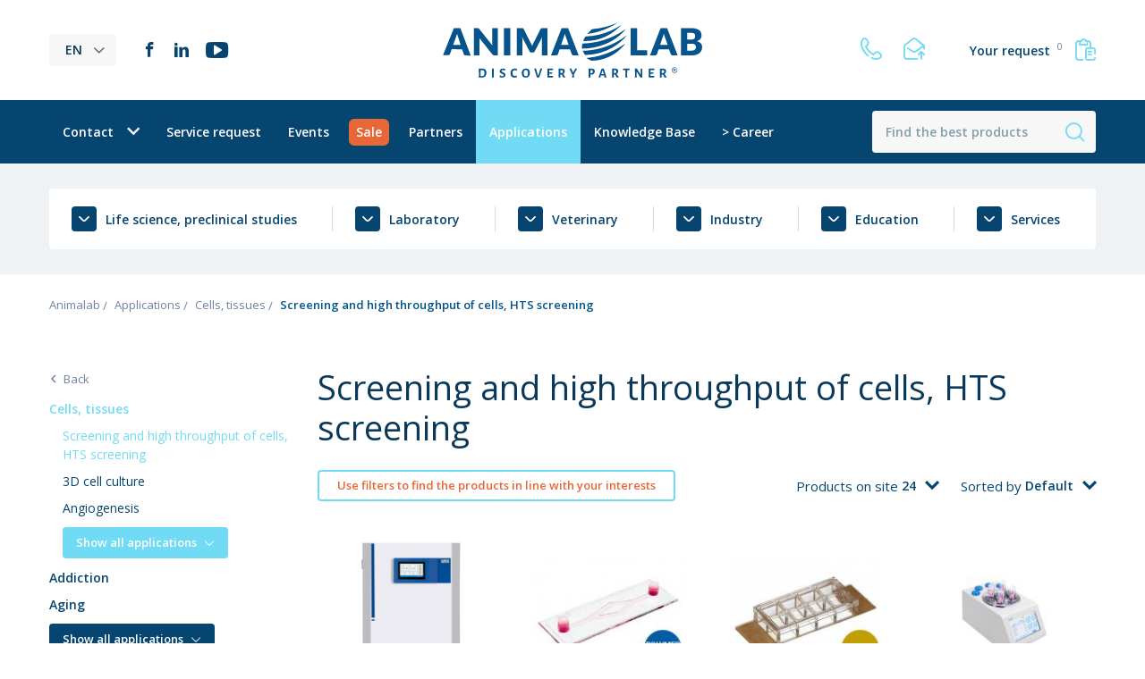

--- FILE ---
content_type: text/html; charset=UTF-8
request_url: https://animalab.eu/screening-and-high-throughput-of-cells
body_size: 11503
content:
<!DOCTYPE html>
<html lang="en">
<head>
    <script type="text/javascript" data-cmp-ab="1" src="https://cdn.consentmanager.net/delivery/autoblocking/b09b32c9f1d77.js" data-cmp-host="d.delivery.consentmanager.net" data-cmp-cdn="cdn.consentmanager.net" data-cmp-codesrc="0"></script>
    <base href="https://animalab.eu/">
    <meta charset="UTF-8">
                <!-- Global site tag (gtag.js) - Google Analytics -->
        <script async src="https://www.googletagmanager.com/gtag/js?id=UA-15745958-1"></script>
        <script>
            window.dataLayer = window.dataLayer || [];
            function gtag(){dataLayer.push(arguments);}
            gtag('js', new Date());

            gtag('config', 'UA-15745958-1');
        </script>
    
            <title>Screening and high throughput of cells | Animalab</title>
        <meta name="description" content="">
        <meta name="robots" content="index,follow">
                                    <meta property="og:title" content="Screening and high throughput of cells | Animalab">
            <meta property="og:description" content="">
            <meta property="og:url" content="https://animalab.eu/screening-and-high-throughput-of-cells">
                <meta property="og:site_name" content="Animalab">
        <meta property="og:type" content="website">
        <meta property="og:image" content="https://animalab.eu/assets/img/og-image-1200x630.jpg">
        <meta name="viewport" content="width=device-width, initial-scale=1, minimum-scale=1, maximum-scale=1, user-scalable=no">
    <link rel="stylesheet" href="assets/css/main.min.css?v=06032025">
    <link href="https://fonts.googleapis.com/css2?family=Open+Sans:wght@300;400;600&display=swap" rel="stylesheet">
    <link rel="apple-touch-icon" sizes="180x180" href="assets/img/favicon/apple-touch-icon.png">
    <link rel="icon" type="image/png" sizes="32x32" href="assets/img/favicon/favicon-32x32.png">
    <link rel="icon" type="image/png" sizes="16x16" href="assets/img/favicon/favicon-16x16.png">
    <link rel="manifest" href="assets/img/favicon/site.webmanifest">
    <meta name="msapplication-TileColor" content="#da532c">
    <meta name="theme-color" content="#ffffff">
    <script type="application/ld+json">
        {
            "@context": "http://www.schema.org",
            "@type": "LocalBusiness",
            "name": "AnimaLab Sp. z o.o.",
            "legalName": "AnimaLab Sp. z o.o.",
            "url": "https://animalab.eu",
            "image": "https://animalab.pl/assets/img/logo.png",
            "logo": "https://animalab.pl/assets/img/logo.png",
            "email": "info@animalab.pl",
            "telephone": "618616004",
            "vatID": "7792427277",
            "address": {
                "type": "PostalAddress",
                "addressLocality": "Poznań",
                "streetAddress": "Dąbrowskiego 343",
                "postalCode": "60-419",
                "addressRegion": "wielkopolskie"
            }
        }
    </script>
            <link rel="alternate" hreflang="pl" href="https://animalab.pl/skrining-komorek">
            <link rel="alternate" hreflang="en" href="https://animalab.eu/screening-and-high-throughput-of-cells">
            <link rel="alternate" hreflang="cs" href="https://animalab.cz/screening-a-vysoka-propustnost-bunek">
            <link rel="alternate" hreflang="hu" href="https://animalab.hu/sejtek-szurese-es-nagy-ateresztokepessege">
            <link rel="alternate" hreflang="lv" href="https://animalab.lv/skrinings-un-liela-sunu-carlaidspeja">
            <link rel="alternate" hreflang="hr" href="https://animalab.hr/provjera-i-velika-propusnost-stanica">
            <link rel="alternate" hreflang="de" href="https://animalab.de//">
        <!-- Global site tag (gtag.js) - Google Ads: 800861365 -->
    <script async src="https://www.googletagmanager.com/gtag/js?id=AW-800861365"></script>
    <script>
        window.dataLayer = window.dataLayer || [];
        function gtag(){dataLayer.push(arguments);}
        gtag('js', new Date());
        gtag('config', 'AW-800861365');
    </script>
            <!-- Google Tag Manager -->
        <script>(function(w,d,s,l,i){w[l]=w[l]||[];w[l].push({'gtm.start':
                    new Date().getTime(),event:'gtm.js'});var f=d.getElementsByTagName(s)[0],
                j=d.createElement(s),dl=l!='dataLayer'?'&l='+l:'';j.async=true;j.src=
                'https://www.googletagmanager.com/gtm.js?id='+i+dl;f.parentNode.insertBefore(j,f);
            })(window,document,'script','dataLayer','GTM-KT7XTVX');</script>
        <!-- End Google Tag Manager -->
    <meta name="csrf-token" content="XSHh05eL5SZlUh0HVo3kgABtS42V704YhMFaxW6V">
            <link rel="canonical" href="https://animalab.eu/screening-and-high-throughput-of-cells">
        </head>
<body>
            <!-- Google Tag Manager (noscript) -->
        <noscript><iframe src="https://www.googletagmanager.com/ns.html?id=GTM-KT7XTVX"
                          height="0" width="0" style="display:none;visibility:hidden"></iframe></noscript>
        <!-- End Google Tag Manager (noscript) -->
        <header class="header" data-minimize-offset="400">
        <div class="header__top">
            <div class="container">
                <div class="header__top-wrapper">
                    <div class="header__left">
                        <div class="header__languages">
                            <div class="dropdown js-dropdown">
                                <a class="btn-lang dropdown__trigger-icon js-dropdown-trigger">EN</a>
                                <div class="dropdown__drop dropdown__drop--small dropdown__drop--arrow dropdown__drop--right">
                                    <div class="dropdown__inner">
                                        <nav class="dropdown-links">
                                            <ul class="dropdown-links__list">
                                                                                                    <li class="dropdown-links__item"><a href="https://animalab.pl/skrining-komorek">PL</a></li>
                                                                                                    <li class="dropdown-links__item"><a href="https://animalab.eu/screening-and-high-throughput-of-cells">EN</a></li>
                                                                                                    <li class="dropdown-links__item"><a href="https://animalab.cz/screening-a-vysoka-propustnost-bunek">CS</a></li>
                                                                                                    <li class="dropdown-links__item"><a href="https://animalab.hu/sejtek-szurese-es-nagy-ateresztokepessege">HU</a></li>
                                                                                                    <li class="dropdown-links__item"><a href="https://animalab.lv/skrinings-un-liela-sunu-carlaidspeja">LV</a></li>
                                                                                                    <li class="dropdown-links__item"><a href="https://animalab.hr/provjera-i-velika-propusnost-stanica">HR</a></li>
                                                                                                    <li class="dropdown-links__item"><a href="https://animalab.de//">DE</a></li>
                                                                                            </ul>
                                        </nav>
                                    </div>
                                </div>
                            </div>
                        </div>
                        <div class="header__socials socials-list hidden-sm cmb">
                                                            <a href="https://www.facebook.com/animalabeu" class="social-item social-item--fb" target="_blank" rel="nofollow noreferrer noopener"><i class="ico ico-facebook"></i></a>
                                                                                        <a href="https://www.linkedin.com/company/animalab-eu" class="social-item social-item--linkedin" target="_blank" rel="nofollow noreferrer noopener"><i class="ico ico-linkedin"></i></a>
                                                                                        <a href="https://www.youtube.com/channel/UCx74dpWTrtac9TDt36XzL3A/playlists?disable_polymer=1" class="social-item social-item--youtube" target="_blank" rel="nofollow noreferrer noopener"><i class="ico ico-youtube"></i></a>
                                                    </div>
                    </div>
                    <div class="header__logo"><a href="https://animalab.eu"><img src="assets/img/logo.svg" alt="Animalab"></a></div>
                    <div class="header__right">
                        <div class="header__contact top-contact hidden-xs">
                            <a href="tel:+48618616004" class="js-tooltip" title="+48 61 861 60 04"><i class="ico ico-phone"></i></a>
                            <a href="mailto:info@animalab.eu" class="js-tooltip" title="info@animalab.eu"><i class="ico ico-email"></i></a>
                        </div>
                        <div class="header__request top-request">
                            <a href="https://animalab.eu/request"><span class="top-request__action-text">Your request <sup class="js-request-count">0</sup></span><i class="ico ico-documents"></i> <span class="top-request__action-number hidden visible-flex-sm js-request-count">0</span></a>
                        </div>
                    </div>
                </div>
            </div>
        </div>
        <div class="header__bottom-container js-sticky-box-container">
            <div class="header__bottom js-sticky-box">
                <div class="container">
                    <div class="header__bottom-wrapper">
                        <div class="header__nav hidden-md">
                            <nav class="nav">
                                <ul class="nav__list js-menu">
                                                                                                                                                            <li class="nav__item nav__item--dropdown  js-menu__list-item">
                                                <a href="https://animalab.eu/contact" class="relative">Contact<i class="nav__icon ico ico-chevron-down js-menu-icon"></i></a>
                                                <ul class="nav__sublist js-menu__list-sub">
                                                                                                            <li class="nav__subitem"><a href="https://animalab.eu/contact">Contact</a></li>
                                                                                                            <li class="nav__subitem"><a href="https://animalab.eu/our-offices">Our offices</a></li>
                                                                                                            <li class="nav__subitem"><a href="https://animalab.eu/about-us">About us</a></li>
                                                                                                    </ul>
                                            </li>
                                                                                                                                                                                                                <li class="nav__item">
                                                    <a href="https://animalab.eu/service-request">Service request</a>
                                                </li>
                                                                                                                                                                                                                                                            <li class="nav__item">
                                                    <a href="https://animalab.eu/events">Events</a>
                                                </li>
                                                                                                                                                                                                                                                            <li class="nav__item nav__item--sale">
                                                    <a href="https://animalab.eu/promotions"><span>Sale</span></a>
                                                </li>
                                                                                                                                                                                                                                                            <li class="nav__item">
                                                    <a href="https://animalab.eu/partners">Partners</a>
                                                </li>
                                                                                                                                                                                                                                                            <li class="nav__item">
                                                    <a href="https://animalab.eu/applications" class="is-active">Applications</a>
                                                </li>
                                                                                                                                                                                                                                                            <li class="nav__item">
                                                    <a href="https://animalab.eu/knowledge-base">Knowledge Base</a>
                                                </li>
                                                                                                                                                                                                                                                            <li class="nav__item">
                                                    <a href="https://animalab.eu/career">&gt;  Career</a>
                                                </li>
                                                                                                                                                        </ul>
                            </nav>
                        </div>
                        <div class="header__bottom-right">
                            <div class="header__search top-search">
                                <form action="https://animalab.eu/search" data-autocomplete-action="https://animalab.eu/search/autocomplete" method="get" class="top-search__form js-top-search">
                                    <div class="top-search__body">
                                        <input type="text" name="q" placeholder="Find the best products" value="" autocomplete="off" class="top-search__input js-top-search-input">
                                        <button type="submit" class="top-search__btn-icon"><i class="ico ico-search"></i></button>
                                    </div>
                                    <div class="search-results js-search-results is-empty"></div>
                                </form>
                            </div>
                            <a class="menu-trigger menu-trigger--small js-mobile-menu visible-md">
                                <span class="menu-trigger__inner">
                                    <span></span><span></span><span></span><span></span><span></span><span></span>
                                </span>
                            </a>
                        </div>
                    </div>
                </div>
            </div>
        </div>
        <div class="mobile-nav-panel">
            <div class="mobile-nav-panel__top hidden visible-xs">
                <div class="mobile-nav-panel__icons">
                    <div class="mobile-nav-panel__contact top-contact hidden visible-xs">
                        <a href="tel:+48618616004"><i class="ico ico-phone"></i></a>
                        <a href="mailto:info@animalab.eu"><i class="ico ico-email"></i></a>
                    </div>
                    <div class="mobile-nav-panel__request top-request hidden visible-xxs">
                        <a href="https://animalab.eu/request"><i class="ico ico-documents"></i><span class="top-request__action-number hidden visible-flex-sm js-request-count">0</span></a>
                    </div>
                </div>
            </div>
            <div class="mobile-nav-panel__scroll">
                <div class="mobile-nav-panel__links">
                    <nav class="mobile-nav">
                        <ul class="mobile-nav__list">
                                                                                                                                                                                                        <li class="mobile-nav__item">
                                            <a href="https://animalab.eu/contact">Contact</a>
                                        </li>
                                    
                                                                                                                                                                                                                                        <li class="mobile-nav__item">
                                            <a href="https://animalab.eu/service-request">Service request</a>
                                        </li>
                                    
                                                                                                                                                                                                                                        <li class="mobile-nav__item">
                                            <a href="https://animalab.eu/events">Events</a>
                                        </li>
                                    
                                                                                                                                                                                                                                        <li class="mobile-nav__item mobile-nav__item--sale">
                                            <a href="https://animalab.eu/promotions">Sale</a>
                                        </li>
                                    
                                                                                                                                                                                                                                        <li class="mobile-nav__item">
                                            <a href="https://animalab.eu/partners">Partners</a>
                                        </li>
                                    
                                                                                                                                                                                                <li class="mobile-nav__item has-childs">
    <a href="https://animalab.eu/applications" class="js-mobile-nav-trigger">Applications <i class="ico ico-plus"></i></a>
    <ul class="mobile-nav__sublist js-mobile-subnav" style="display: none;">
                                    <li class="mobile-nav__subitem">
                    <a href="https://animalab.eu/3d-cell-culture">3D cell culture</a>
                </li>
                                                <li class="mobile-nav__subitem">
                    <a href="https://animalab.eu/addictions">Addiction</a>
                </li>
                                                <li class="mobile-nav__subitem">
                    <a href="https://animalab.eu/aging">Aging</a>
                </li>
                                                <li class="mobile-nav__subitem">
                    <a href="https://animalab.eu/alzheimer">Alzheimer, dementia</a>
                </li>
                                                <li class="mobile-nav__subitem">
                    <a href="https://animalab.eu/angiogenesis-1">Angiogenesis</a>
                </li>
                                                <li class="mobile-nav__subitem">
                    <a href="https://animalab.eu/anxiety-depression">Anxiety, depression</a>
                </li>
                                                <li class="mobile-nav__subitem">
                    <a href="https://animalab.eu/behaviour">Behaviour</a>
                </li>
                                                <li class="mobile-nav__subitem">
                    <a href="https://animalab.eu/bile-sampling">Bile sampling</a>
                </li>
                                                <li class="mobile-nav__subitem">
                    <a href="https://animalab.eu/bioluminescent-imaging">Bioluminescent imaging</a>
                </li>
                                                <li class="mobile-nav__subitem">
                    <a href="https://animalab.eu/biosensing">Biosensing</a>
                </li>
                                                <li class="mobile-nav__subitem">
                    <a href="https://animalab.eu/blood-and-fluid-flow-oxygenation-1">Blood and fluid flow, oxygenation</a>
                </li>
                                                <li class="mobile-nav__subitem">
                    <a href="https://animalab.eu/blood-sampling">Blood sampling</a>
                </li>
                                                <li class="mobile-nav__subitem">
                    <a href="https://animalab.eu/breeding-reproduction">Breeding, reproduction</a>
                </li>
                                                <li class="mobile-nav__subitem">
                    <a href="https://animalab.eu/cardiovascular-disease-1">Cardiovascular</a>
                </li>
                                                <li class="mobile-nav__subitem">
                    <a href="https://animalab.eu/cell-biology">Cell biology</a>
                </li>
                                                <li class="mobile-nav__subitem">
                    <a href="https://animalab.eu/cell-culture-co-cultivation">Cell culture, co-cultivation</a>
                </li>
                                                <li class="mobile-nav__subitem">
                    <a href="https://animalab.eu/cell-culture-under-flow">Cell culture under flow</a>
                </li>
                                                <li class="mobile-nav__subitem has-childs">
                    <a href="#" class="js-mobile-nav-trigger">Cells, tissues <i class="ico ico-plus"></i></a>
                    <ul class="mobile-nav__sublist js-mobile-subnav">
                        <li class="mobile-nav__subitem"><a href="https://animalab.eu/cells-tissues">All</a></li>
                                                    <li class="mobile-nav__subitem"><a href="https://animalab.eu/3d-cell-culture">3D cell culture</a></li>
                                                    <li class="mobile-nav__subitem"><a href="https://animalab.eu/angiogenesis-1">Angiogenesis</a></li>
                                                    <li class="mobile-nav__subitem"><a href="https://animalab.eu/blood-and-fluid-flow-oxygenation-1">Blood and fluid flow, oxygenation</a></li>
                                                    <li class="mobile-nav__subitem"><a href="https://animalab.eu/cell-biology">Cell biology</a></li>
                                                    <li class="mobile-nav__subitem"><a href="https://animalab.eu/cell-culture-co-cultivation">Cell culture, co-cultivation</a></li>
                                                    <li class="mobile-nav__subitem"><a href="https://animalab.eu/cell-culture-under-flow">Cell culture under flow</a></li>
                                                    <li class="mobile-nav__subitem"><a href="https://animalab.eu/cell-therapy-1">Cell therapy</a></li>
                                                    <li class="mobile-nav__subitem"><a href="https://animalab.eu/cell-separation">Centrifuges, cell separation</a></li>
                                                    <li class="mobile-nav__subitem"><a href="https://animalab.eu/chemotaxis-1">Chemotaxis</a></li>
                                                    <li class="mobile-nav__subitem"><a href="https://animalab.eu/endothelial-cell">Endothelial cell</a></li>
                                                    <li class="mobile-nav__subitem"><a href="https://animalab.eu/immunofluorescence-assays">Immunofluorescence</a></li>
                                                    <li class="mobile-nav__subitem"><a href="https://animalab.eu/isolated-tissues">Isolated tissues and organs</a></li>
                                                    <li class="mobile-nav__subitem"><a href="https://animalab.eu/live-cell-imaging">Live cell imaging</a></li>
                                                    <li class="mobile-nav__subitem"><a href="https://animalab.eu/locating-and-counting-cells">Locating and counting cells</a></li>
                                                    <li class="mobile-nav__subitem"><a href="https://animalab.eu/molecular-biology">Molecular biology</a></li>
                                                    <li class="mobile-nav__subitem"><a href="https://animalab.eu/organoids-spheroids">Organoids, spheroids</a></li>
                                                    <li class="mobile-nav__subitem"><a href="https://animalab.eu/pathomorphology">Pathomorphology</a></li>
                                                    <li class="mobile-nav__subitem"><a href="https://animalab.eu/preparation-of-cell-culture-for-imaging">Preparation of cell culture for imaging</a></li>
                                                    <li class="mobile-nav__subitem"><a href="https://animalab.eu/screening-and-high-throughput-of-cells">Screening and high throughput of cells, HTS screening</a></li>
                                                    <li class="mobile-nav__subitem"><a href="https://animalab.eu/super-resolution-microscopy">Super-resolution microscopy</a></li>
                                                    <li class="mobile-nav__subitem"><a href="https://animalab.eu/transfection">Transfection</a></li>
                                                    <li class="mobile-nav__subitem"><a href="https://animalab.eu/transgenesis-targeted-mutations">Transgenesis, targeted mutations</a></li>
                                                    <li class="mobile-nav__subitem"><a href="https://animalab.eu/wound-healing-and-cells-migration">Wound healing and migration</a></li>
                                                    <li class="mobile-nav__subitem"><a href="https://animalab.eu/yeast-cells-1">Yeast cells</a></li>
                                            </ul>
                </li>
                                                <li class="mobile-nav__subitem">
                    <a href="https://animalab.eu/cell-therapy-1">Cell therapy</a>
                </li>
                                                <li class="mobile-nav__subitem">
                    <a href="https://animalab.eu/cell-separation">Centrifuges, cell separation</a>
                </li>
                                                <li class="mobile-nav__subitem">
                    <a href="https://animalab.eu/chemotaxis-1">Chemotaxis</a>
                </li>
                                                <li class="mobile-nav__subitem">
                    <a href="https://animalab.eu/cleanliness-and-sterility">Cleanliness and sterility</a>
                </li>
                                                <li class="mobile-nav__subitem">
                    <a href="https://animalab.eu/conditioning">Conditioning</a>
                </li>
                                                <li class="mobile-nav__subitem">
                    <a href="https://animalab.eu/covid-19">COVID-19</a>
                </li>
                                                <li class="mobile-nav__subitem">
                    <a href="https://animalab.eu/dermatology">Dermatology</a>
                </li>
                                                <li class="mobile-nav__subitem">
                    <a href="https://animalab.eu/diabetes">Diabetes</a>
                </li>
                                                <li class="mobile-nav__subitem">
                    <a href="https://animalab.eu/drug-development">Drug development</a>
                </li>
                                                <li class="mobile-nav__subitem">
                    <a href="https://animalab.eu/drug-infusion">Drug infusion</a>
                </li>
                                                <li class="mobile-nav__subitem">
                    <a href="https://animalab.eu/electrical-mapping-systems-multi-electrode-arrays-meas">Electrical mapping systems, Multi-Electrode Arrays MEAs</a>
                </li>
                                                <li class="mobile-nav__subitem">
                    <a href="https://animalab.eu/electrophysiology">Electrophysiology</a>
                </li>
                                                <li class="mobile-nav__subitem">
                    <a href="https://animalab.eu/endothelial-cell">Endothelial cell</a>
                </li>
                                                <li class="mobile-nav__subitem">
                    <a href="https://animalab.eu/fluorescent-imaging">Fluorescent imaging</a>
                </li>
                                                <li class="mobile-nav__subitem">
                    <a href="https://animalab.eu/hypoxia">Hypoxia</a>
                </li>
                                                <li class="mobile-nav__subitem has-childs">
                    <a href="#" class="js-mobile-nav-trigger">Imaging of animals <i class="ico ico-plus"></i></a>
                    <ul class="mobile-nav__sublist js-mobile-subnav">
                        <li class="mobile-nav__subitem"><a href="https://animalab.eu/imaging-of-animals">All</a></li>
                                                    <li class="mobile-nav__subitem"><a href="https://animalab.eu/bioluminescent-imaging">Bioluminescent imaging</a></li>
                                                    <li class="mobile-nav__subitem"><a href="https://animalab.eu/electrical-mapping-systems-multi-electrode-arrays-meas">Electrical mapping systems, Multi-Electrode Arrays MEAs</a></li>
                                                    <li class="mobile-nav__subitem"><a href="https://animalab.eu/fluorescent-imaging">Fluorescent imaging</a></li>
                                                    <li class="mobile-nav__subitem"><a href="https://animalab.eu/laser-stereovision-imaging">Laser, stereovision imaging, photometry</a></li>
                                                    <li class="mobile-nav__subitem"><a href="https://animalab.eu/optogenetics">Optogenetics</a></li>
                                                    <li class="mobile-nav__subitem"><a href="https://animalab.eu/pet-ct-mri">PET, CT, MRI</a></li>
                                                    <li class="mobile-nav__subitem"><a href="https://animalab.eu/usg-ultrasound">USG, ultrasound</a></li>
                                                    <li class="mobile-nav__subitem"><a href="https://animalab.eu/rtg-irradiators">X-ray, irradiators</a></li>
                                            </ul>
                </li>
                                                <li class="mobile-nav__subitem">
                    <a href="https://animalab.eu/imaging-of-platns-seeds">Imaging of plants, seeds</a>
                </li>
                                                <li class="mobile-nav__subitem">
                    <a href="https://animalab.eu/immunofluorescence-assays">Immunofluorescence</a>
                </li>
                                                <li class="mobile-nav__subitem">
                    <a href="https://animalab.eu/immunology">Immunology</a>
                </li>
                                                <li class="mobile-nav__subitem">
                    <a href="https://animalab.eu/infections">Infections</a>
                </li>
                                                <li class="mobile-nav__subitem">
                    <a href="https://animalab.eu/inflammation">Inflammation</a>
                </li>
                                                <li class="mobile-nav__subitem">
                    <a href="https://animalab.eu/infusion">Infusion</a>
                </li>
                                                <li class="mobile-nav__subitem">
                    <a href="https://animalab.eu/injection">Injection</a>
                </li>
                                                <li class="mobile-nav__subitem">
                    <a href="https://animalab.eu/isolated-tissues">Isolated tissues and organs</a>
                </li>
                                                <li class="mobile-nav__subitem">
                    <a href="https://animalab.eu/laboratory">Laboratory equipment</a>
                </li>
                                                <li class="mobile-nav__subitem">
                    <a href="https://animalab.eu/laser-stereovision-imaging">Laser, stereovision imaging, photometry</a>
                </li>
                                                <li class="mobile-nav__subitem">
                    <a href="https://animalab.eu/live-cell-imaging">Live cell imaging</a>
                </li>
                                                <li class="mobile-nav__subitem">
                    <a href="https://animalab.eu/locating-and-counting-cells">Locating and counting cells</a>
                </li>
                                                <li class="mobile-nav__subitem">
                    <a href="https://animalab.eu/metabolism">Metabolism</a>
                </li>
                                                <li class="mobile-nav__subitem">
                    <a href="https://animalab.eu/microbiome-research">Microbiome</a>
                </li>
                                                <li class="mobile-nav__subitem">
                    <a href="https://animalab.eu/microinjection">Microinjections</a>
                </li>
                                                <li class="mobile-nav__subitem">
                    <a href="https://animalab.eu/microorganisms-insects">Microorganisms, insects</a>
                </li>
                                                <li class="mobile-nav__subitem">
                    <a href="https://animalab.eu/molecular-biology">Molecular biology</a>
                </li>
                                                <li class="mobile-nav__subitem">
                    <a href="https://animalab.eu/neuroscience">Neuroscience</a>
                </li>
                                                <li class="mobile-nav__subitem">
                    <a href="https://animalab.eu/nondestructive-testing-ndt">Nondestructive testing NDT</a>
                </li>
                                                <li class="mobile-nav__subitem">
                    <a href="https://animalab.eu/obesity">Obesity, overweight</a>
                </li>
                                                <li class="mobile-nav__subitem">
                    <a href="https://animalab.eu/oncology">Oncology, cancer</a>
                </li>
                                                <li class="mobile-nav__subitem">
                    <a href="https://animalab.eu/operations-and-animal-procedures">Operations and animal procedures</a>
                </li>
                                                <li class="mobile-nav__subitem">
                    <a href="https://animalab.eu/optogenetics">Optogenetics</a>
                </li>
                                                <li class="mobile-nav__subitem">
                    <a href="https://animalab.eu/oral-gavage">Oral gavage</a>
                </li>
                                                <li class="mobile-nav__subitem">
                    <a href="https://animalab.eu/organoids-spheroids">Organoids, spheroids</a>
                </li>
                                                <li class="mobile-nav__subitem">
                    <a href="https://animalab.eu/pathomorphology">Pathomorphology</a>
                </li>
                                                <li class="mobile-nav__subitem">
                    <a href="https://animalab.eu/pet-ct-mri">PET, CT, MRI</a>
                </li>
                                                <li class="mobile-nav__subitem">
                    <a href="https://animalab.eu/pharma">Pharma industry</a>
                </li>
                                                <li class="mobile-nav__subitem">
                    <a href="https://animalab.eu/physiology">Physiology</a>
                </li>
                                                <li class="mobile-nav__subitem">
                    <a href="https://animalab.eu/preparation-of-cell-culture-for-imaging">Preparation of cell culture for imaging</a>
                </li>
                                                <li class="mobile-nav__subitem has-childs">
                    <a href="#" class="js-mobile-nav-trigger">R&amp;D, Research and development <i class="ico ico-plus"></i></a>
                    <ul class="mobile-nav__sublist js-mobile-subnav">
                        <li class="mobile-nav__subitem"><a href="https://animalab.eu/research-and-development">All</a></li>
                                                    <li class="mobile-nav__subitem"><a href="https://animalab.eu/bile-sampling">Bile sampling</a></li>
                                                    <li class="mobile-nav__subitem"><a href="https://animalab.eu/blood-sampling">Blood sampling</a></li>
                                                    <li class="mobile-nav__subitem"><a href="https://animalab.eu/drug-development">Drug development</a></li>
                                                    <li class="mobile-nav__subitem"><a href="https://animalab.eu/drug-infusion">Drug infusion</a></li>
                                                    <li class="mobile-nav__subitem"><a href="https://animalab.eu/infusion">Infusion</a></li>
                                                    <li class="mobile-nav__subitem"><a href="https://animalab.eu/injection">Injection</a></li>
                                                    <li class="mobile-nav__subitem"><a href="https://animalab.eu/oral-gavage">Oral gavage</a></li>
                                                    <li class="mobile-nav__subitem"><a href="https://animalab.eu/self-administration">Self-administration</a></li>
                                                    <li class="mobile-nav__subitem"><a href="https://animalab.eu/stem-cell-research-1">Stem cell research</a></li>
                                                    <li class="mobile-nav__subitem"><a href="https://animalab.eu/vaccines">Vaccines</a></li>
                                            </ul>
                </li>
                                                <li class="mobile-nav__subitem">
                    <a href="https://animalab.eu/respiratory-pulmonology">Respiratory, pulmonology</a>
                </li>
                                                <li class="mobile-nav__subitem">
                    <a href="https://animalab.eu/screening-and-high-throughput-of-cells">Screening and high throughput of cells, HTS screening</a>
                </li>
                                                <li class="mobile-nav__subitem">
                    <a href="https://animalab.eu/self-administration">Self-administration</a>
                </li>
                                                <li class="mobile-nav__subitem">
                    <a href="https://animalab.eu/signal-measurements">Signals measurement</a>
                </li>
                                                <li class="mobile-nav__subitem">
                    <a href="https://animalab.eu/stem-cell-research-1">Stem cell research</a>
                </li>
                                                <li class="mobile-nav__subitem">
                    <a href="https://animalab.eu/super-resolution-microscopy">Super-resolution microscopy</a>
                </li>
                                                <li class="mobile-nav__subitem">
                    <a href="https://animalab.eu/toxicology">Toxicology</a>
                </li>
                                                <li class="mobile-nav__subitem">
                    <a href="https://animalab.eu/transfection">Transfection</a>
                </li>
                                                <li class="mobile-nav__subitem">
                    <a href="https://animalab.eu/transgenesis-targeted-mutations">Transgenesis, targeted mutations</a>
                </li>
                                                <li class="mobile-nav__subitem">
                    <a href="https://animalab.eu/usg-ultrasound">USG, ultrasound</a>
                </li>
                                                <li class="mobile-nav__subitem">
                    <a href="https://animalab.eu/vaccines">Vaccines</a>
                </li>
                                                <li class="mobile-nav__subitem">
                    <a href="https://animalab.eu/veterinary-medicine">Veterinary medicine</a>
                </li>
                                                <li class="mobile-nav__subitem">
                    <a href="https://animalab.eu/virusology">Virology</a>
                </li>
                                                <li class="mobile-nav__subitem">
                    <a href="https://animalab.eu/vivarium">Vivarium</a>
                </li>
                                                <li class="mobile-nav__subitem">
                    <a href="https://animalab.eu/wound-healing-and-cells-migration">Wound healing and migration</a>
                </li>
                                                <li class="mobile-nav__subitem">
                    <a href="https://animalab.eu/rtg-irradiators">X-ray, irradiators</a>
                </li>
                                                <li class="mobile-nav__subitem">
                    <a href="https://animalab.eu/yeast-cells-1">Yeast cells</a>
                </li>
                                                <li class="mobile-nav__subitem">
                    <a href="https://animalab.eu/zebrafish-research">Zebrafish research</a>
                </li>
                        </ul>
</li>
                                                                                                                                                                                                                                        <li class="mobile-nav__item">
                                            <a href="https://animalab.eu/knowledge-base">Knowledge Base</a>
                                        </li>
                                    
                                                                                                                                                                                                                                        <li class="mobile-nav__item">
                                            <a href="https://animalab.eu/career">&gt;  Career</a>
                                        </li>
                                    
                                                                                    </ul>
                    </nav>
                    <div class="mobile-nav__socials socials-list hidden visible-md cmb">
                                                    <a href="https://www.facebook.com/animalabeu" class="social-item social-item--fb" target="_blank" rel="nofollow noreferrer noopener"><i class="ico ico-facebook"></i></a>
                                                                            <a href="https://www.linkedin.com/company/animalab-eu" class="social-item social-item--linkedin" target="_blank" rel="nofollow noreferrer noopener"><i class="ico ico-linkedin"></i></a>
                                                                            <a href="https://www.youtube.com/channel/UCx74dpWTrtac9TDt36XzL3A/playlists?disable_polymer=1" class="social-item social-item--youtube" target="_blank" rel="nofollow noreferrer noopener"><i class="ico ico-youtube"></i></a>
                                            </div>
                </div>
            </div>
        </div>
    </header>
    <main class="main category-page">
    <div class="categories-bar">
                <div class="container relative">
            <div class="js-alert"></div>            <div class="categories-bar__nav categories-nav">
                <ul class="categories-nav__list js-categories-menu">
                                                                                                <li class="categories-nav__item js-categories-menu-item">
                                <a href="https://animalab.eu/life-science">
                                    <span>
                                        <svg xmlns="http://www.w3.org/2000/svg" viewBox="0 0 11.668 5.978"><path d="M.41,6.158a.833.833,0,0,0,1.183,0L5.41,2.342a.833.833,0,0,1,1.183,0L10.41,6.158a.834.834,0,1,0,1.183-1.175L7.769,1.158a2.5,2.5,0,0,0-3.533,0L.41,4.983a.833.833,0,0,0,0,1.175Z" transform="translate(11.836 6.405) rotate(180)"/></svg>
                                    </span>
                                    <span>Life science, preclinical studies</span>
                                </a>
                                <div class="categories-nav__sublist js-categories-menu-sublist">
                                    <nav class="links links--three-column">
                                        <ul class="links__list">
                                                                                            <li class="links__item"><a href="https://animalab.eu/activity-motory-coordination-motor-functions-systems">Activity, motory coordination, motor functions systems</a></li>
                                                                                            <li class="links__item"><a href="https://animalab.eu/anesthesia-euthanasia-for-animals">Anesthesia, euthanasia for animals</a></li>
                                                                                            <li class="links__item"><a href="https://animalab.eu/animal-housing">Animal housing</a></li>
                                                                                            <li class="links__item"><a href="https://animalab.eu/animal-models">Animal models</a></li>
                                                                                            <li class="links__item"><a href="https://animalab.eu/autoclaves-for-vivarium">Autoclaves for vivarium</a></li>
                                                                                            <li class="links__item"><a href="https://animalab.eu/beddings-enrichment">Bedding, enrichment</a></li>
                                                                                            <li class="links__item"><a href="https://animalab.eu/blood-pressure-and-vital-functions-systems">Blood pressure and vital functions systems</a></li>
                                                                                            <li class="links__item"><a href="https://animalab.eu/blood-flow-monitoring">Blood flow monitoring</a></li>
                                                                                            <li class="links__item"><a href="https://animalab.eu/behaviour-anxiety-depression">Behavioural research</a></li>
                                                                                            <li class="links__item"><a href="https://animalab.eu/cell-counting-analysis">Cell counting &amp; analysis</a></li>
                                                                                            <li class="links__item"><a href="https://animalab.eu/conditioning-cognitive-functions">Conditioning of animals, cognitive functions</a></li>
                                                                                            <li class="links__item"><a href="https://animalab.eu/diets-for-lab-animals">Diets for lab animals</a></li>
                                                                                            <li class="links__item"><a href="https://animalab.eu/electrophysiology-1">Electrophysiology</a></li>
                                                                                            <li class="links__item"><a href="https://animalab.eu/ibp-animal-invasive-blood-pressure-measurement">IBP, animal invasive blood pressure measurement</a></li>
                                                                                            <li class="links__item"><a href="https://animalab.eu/identifications-of-lab-animals">Identification of lab animals</a></li>
                                                                                            <li class="links__item"><a href="https://animalab.eu/imaging">Imaging</a></li>
                                                                                            <li class="links__item"><a href="https://animalab.eu/imaging-labware">Imaging labware</a></li>
                                                                                            <li class="links__item"><a href="https://animalab.eu/infusion-injection-and-sampling-for-animals">Infusion, injection and sampling for animals</a></li>
                                                                                            <li class="links__item"><a href="https://animalab.eu/inhalation-systems">Inhalation systems</a></li>
                                                                                            <li class="links__item"><a href="https://animalab.eu/mazes-arenas-open-field">Mazes, arenas, open field</a></li>
                                                                                            <li class="links__item"><a href="https://animalab.eu/metabolism-and-feeding-behaviour-systems">Metabolism and feeding behaviour systems</a></li>
                                                                                            <li class="links__item"><a href="https://animalab.eu/nibp-animal-non-invasive-blood-pressure-measurement">NIBP, animal non-invasive blood pressure measurement</a></li>
                                                                                            <li class="links__item"><a href="https://animalab.eu/oxygen-monitoring">Oxygen monitoring, hypoxia</a></li>
                                                                                            <li class="links__item"><a href="https://animalab.eu/pain-and-inflammation">Pain and inflammation</a></li>
                                                                                            <li class="links__item"><a href="https://animalab.eu/pv-loop-pressure-volume-loop">PV loop, pressure-volume loop</a></li>
                                                                                            <li class="links__item"><a href="https://animalab.eu/simulation-of-physiological-and-environmental-conditions">Simulation of physiological and environmental conditions</a></li>
                                                                                            <li class="links__item"><a href="https://animalab.eu/social-behaviour-autism">Social behaviour, autism</a></li>
                                                                                            <li class="links__item"><a href="https://animalab.eu/software">Software</a></li>
                                                                                            <li class="links__item"><a href="https://animalab.eu/stereotaxia">Stereotaxic instruments</a></li>
                                                                                            <li class="links__item"><a href="https://animalab.eu/surgical-instrument-kits">Surgical instrument kits</a></li>
                                                                                            <li class="links__item"><a href="https://animalab.eu/surgical-tools-surgery-procedures-equipment">Surgical tools, surgery procedures &amp; equipment</a></li>
                                                                                            <li class="links__item"><a href="https://animalab.eu/telemetry-implantable-systems">Telemetry - implantable systems</a></li>
                                                                                            <li class="links__item"><a href="https://animalab.eu/telemetry-non-implantable-systems">Telemetry - non implantable systems</a></li>
                                                                                            <li class="links__item"><a href="https://animalab.eu/washers-detergents-for-vivarium">Washers &amp; detergents for vivarium</a></li>
                                                                                            <li class="links__item"><a href="https://animalab.eu/work-stations-for-breeding-facilities">Work stations for animal facilities</a></li>
                                                                                            <li class="links__item"><a href="https://animalab.eu/zebrafish-aquatic-housing-systems">Zebrafish aquatic housing systems</a></li>
                                                                                            <li class="links__item"><a href="https://animalab.eu/zebrafish-studies">Zebrafish studies</a></li>
                                                                                    </ul>
                                    </nav>
                                </div>
                            </li>
                                                                                                                        <li class="categories-nav__item js-categories-menu-item">
                                <a href="https://animalab.eu/laboratory-1">
                                    <span>
                                        <svg xmlns="http://www.w3.org/2000/svg" viewBox="0 0 11.668 5.978"><path d="M.41,6.158a.833.833,0,0,0,1.183,0L5.41,2.342a.833.833,0,0,1,1.183,0L10.41,6.158a.834.834,0,1,0,1.183-1.175L7.769,1.158a2.5,2.5,0,0,0-3.533,0L.41,4.983a.833.833,0,0,0,0,1.175Z" transform="translate(11.836 6.405) rotate(180)"/></svg>
                                    </span>
                                    <span>Laboratory</span>
                                </a>
                                <div class="categories-nav__sublist js-categories-menu-sublist">
                                    <nav class="links links--three-column">
                                        <ul class="links__list">
                                                                                            <li class="links__item"><a href="https://animalab.eu/anaerobic-chambers">Anaerobic chambers</a></li>
                                                                                            <li class="links__item"><a href="https://animalab.eu/autoclaves-sterilizators">Autoclaves, steam sterilizators</a></li>
                                                                                            <li class="links__item"><a href="https://animalab.eu/balances-scales-weights">Balances</a></li>
                                                                                            <li class="links__item"><a href="https://animalab.eu/baths">Baths</a></li>
                                                                                            <li class="links__item"><a href="https://animalab.eu/centrifuges">Centrifuges</a></li>
                                                                                            <li class="links__item"><a href="https://animalab.eu/cell-counters-automated">Cell counters - automated</a></li>
                                                                                            <li class="links__item"><a href="https://animalab.eu/cell-culture-sera">Cell culture sera</a></li>
                                                                                            <li class="links__item"><a href="https://animalab.eu/co2-incubators">CO2 incubators</a></li>
                                                                                            <li class="links__item"><a href="https://animalab.eu/colony-cell-counters">Colony cell counters</a></li>
                                                                                            <li class="links__item"><a href="https://animalab.eu/cryotomes-cryostats">Cryotomes, cryostats</a></li>
                                                                                            <li class="links__item"><a href="https://animalab.eu/decontamination">Decontamination</a></li>
                                                                                            <li class="links__item"><a href="https://animalab.eu/drying-ovens">Drying ovens</a></li>
                                                                                            <li class="links__item"><a href="https://animalab.eu/environmental-chambers">Environmental chambers</a></li>
                                                                                            <li class="links__item"><a href="https://animalab.eu/hypoxia-chambers">Hypoxia chambers</a></li>
                                                                                            <li class="links__item"><a href="https://animalab.eu/hypoxia-incubators">Hypoxia incubators</a></li>
                                                                                            <li class="links__item"><a href="https://animalab.eu/incubators">Incubators</a></li>
                                                                                            <li class="links__item"><a href="https://animalab.eu/incubators-with-cooling">Incubators with cooling</a></li>
                                                                                            <li class="links__item"><a href="https://animalab.eu/inert-gas-chambers">Inert gas chambers</a></li>
                                                                                            <li class="links__item"><a href="https://animalab.eu/labware-instruments-cell-culture-slides">Labware</a></li>
                                                                                            <li class="links__item"><a href="https://animalab.eu/high-resolution-imaging-labware">Labware for high resolution imaging</a></li>
                                                                                            <li class="links__item"><a href="https://animalab.eu/laminar-flow-cabinets">Laminar flow cabinets</a></li>
                                                                                            <li class="links__item"><a href="https://animalab.eu/microtomes-vibrotomes">Microtomes, vibratomes</a></li>
                                                                                            <li class="links__item"><a href="https://animalab.eu/liquid-handling-dispensing">Pipetting, liquid handling &amp; dispensing</a></li>
                                                                                            <li class="links__item"><a href="https://animalab.eu/pcr-cabinets-termal-cyclers">PCR cabinets, termal cyclers</a></li>
                                                                                            <li class="links__item"><a href="https://animalab.eu/reagents">Reagents</a></li>
                                                                                            <li class="links__item"><a href="https://animalab.eu/refrigerators-and-freezers">Refrigerators and freezers</a></li>
                                                                                            <li class="links__item"><a href="https://animalab.eu/shakers">Shakers</a></li>
                                                                                            <li class="links__item"><a href="https://animalab.eu/spectroscopy">Spectroscopy</a></li>
                                                                                            <li class="links__item"><a href="https://animalab.eu/washers-detergents">Washers &amp; detergents</a></li>
                                                                                            <li class="links__item"><a href="https://animalab.eu/water-baths">Water baths</a></li>
                                                                                            <li class="links__item"><a href="https://animalab.eu/water-purification-systems">Water purification systems</a></li>
                                                                                            <li class="links__item"><a href="https://animalab.eu/western-blot-systems-gel-documentation">Western Blot systems, gel documentation</a></li>
                                                                                    </ul>
                                    </nav>
                                </div>
                            </li>
                                                                                                                        <li class="categories-nav__item js-categories-menu-item">
                                <a href="https://animalab.eu/veterinary">
                                    <span>
                                        <svg xmlns="http://www.w3.org/2000/svg" viewBox="0 0 11.668 5.978"><path d="M.41,6.158a.833.833,0,0,0,1.183,0L5.41,2.342a.833.833,0,0,1,1.183,0L10.41,6.158a.834.834,0,1,0,1.183-1.175L7.769,1.158a2.5,2.5,0,0,0-3.533,0L.41,4.983a.833.833,0,0,0,0,1.175Z" transform="translate(11.836 6.405) rotate(180)"/></svg>
                                    </span>
                                    <span>Veterinary</span>
                                </a>
                                <div class="categories-nav__sublist js-categories-menu-sublist">
                                    <nav class="links links--three-column">
                                        <ul class="links__list">
                                                                                            <li class="links__item"><a href="https://animalab.eu/anesthesia-anasthesiology">Anesthesia, anasthesiology</a></li>
                                                                                            <li class="links__item"><a href="https://animalab.eu/glass-bead-sterilizers">Glass bead sterilizers</a></li>
                                                                                            <li class="links__item"><a href="https://animalab.eu/indoor-hygiene">Indoor hygiene</a></li>
                                                                                            <li class="links__item"><a href="https://animalab.eu/sterilization-materials">Sterilization materials</a></li>
                                                                                            <li class="links__item"><a href="https://animalab.eu/ultrasound-systems">Ultrasound systems</a></li>
                                                                                            <li class="links__item"><a href="https://animalab.eu/veterinary-autoclaves">Veterinary autoclaves</a></li>
                                                                                            <li class="links__item"><a href="https://animalab.eu/veterinary-scales">Veterinary scales</a></li>
                                                                                            <li class="links__item"><a href="https://animalab.eu/x-ray-systems">X-ray systems</a></li>
                                                                                    </ul>
                                    </nav>
                                </div>
                            </li>
                                                                                                                        <li class="categories-nav__item js-categories-menu-item">
                                <a href="https://animalab.eu/industry">
                                    <span>
                                        <svg xmlns="http://www.w3.org/2000/svg" viewBox="0 0 11.668 5.978"><path d="M.41,6.158a.833.833,0,0,0,1.183,0L5.41,2.342a.833.833,0,0,1,1.183,0L10.41,6.158a.834.834,0,1,0,1.183-1.175L7.769,1.158a2.5,2.5,0,0,0-3.533,0L.41,4.983a.833.833,0,0,0,0,1.175Z" transform="translate(11.836 6.405) rotate(180)"/></svg>
                                    </span>
                                    <span>Industry</span>
                                </a>
                                <div class="categories-nav__sublist js-categories-menu-sublist">
                                    <nav class="links links--three-column">
                                        <ul class="links__list">
                                                                                            <li class="links__item"><a href="https://animalab.eu/algae-photobioreactors">Algae photobioreactors</a></li>
                                                                                            <li class="links__item"><a href="https://animalab.eu/cell-counters-gmp-compliant">Cell counters, GMP compliant</a></li>
                                                                                            <li class="links__item"><a href="https://animalab.eu/clean-rooms-laminar-flow-modules">Clean rooms, laminar flow modules</a></li>
                                                                                            <li class="links__item"><a href="https://animalab.eu/detergents">Detergents</a></li>
                                                                                            <li class="links__item"><a href="https://animalab.eu/isolators-glove-boxes-1">Isolators &amp; glove boxes</a></li>
                                                                                            <li class="links__item"><a href="https://animalab.eu/safety-cabinets-iso5-class">Laminar flow cabinets, ISO 5 class</a></li>
                                                                                            <li class="links__item"><a href="https://animalab.eu/scales">Scales</a></li>
                                                                                            <li class="links__item"><a href="https://animalab.eu/cgmp-sterilization-decontamination-solutions">Sterilization &amp; decontamination solutions</a></li>
                                                                                            <li class="links__item"><a href="https://animalab.eu/washers-washing-systems">Washers &amp; washing systems</a></li>
                                                                                    </ul>
                                    </nav>
                                </div>
                            </li>
                                                                                                                        <li class="categories-nav__item js-categories-menu-item">
                                <a href="https://animalab.eu/education">
                                    <span>
                                        <svg xmlns="http://www.w3.org/2000/svg" viewBox="0 0 11.668 5.978"><path d="M.41,6.158a.833.833,0,0,0,1.183,0L5.41,2.342a.833.833,0,0,1,1.183,0L10.41,6.158a.834.834,0,1,0,1.183-1.175L7.769,1.158a2.5,2.5,0,0,0-3.533,0L.41,4.983a.833.833,0,0,0,0,1.175Z" transform="translate(11.836 6.405) rotate(180)"/></svg>
                                    </span>
                                    <span>Education</span>
                                </a>
                                <div class="categories-nav__sublist js-categories-menu-sublist">
                                    <nav class="links links--three-column">
                                        <ul class="links__list">
                                                                                            <li class="links__item"><a href="https://animalab.eu/in-lab-and-online-educational-software-lt">In-lab and online educational software, Lt system</a></li>
                                                                                            <li class="links__item"><a href="https://animalab.eu/lab-only-software-lt-labstation-system">Lab-only software, Lt LabStation system</a></li>
                                                                                            <li class="links__item"><a href="https://animalab.eu/microsurgery-trainings">Microsurgery trainings</a></li>
                                                                                            <li class="links__item"><a href="https://animalab.eu/education-software-for-education">Software for education</a></li>
                                                                                            <li class="links__item"><a href="https://animalab.eu/student-surgical-instruments">Student surgical instruments</a></li>
                                                                                    </ul>
                                    </nav>
                                </div>
                            </li>
                                                                                                                        <li class="categories-nav__item js-categories-menu-item">
                                <a href="https://animalab.eu/services">
                                    <span>
                                        <svg xmlns="http://www.w3.org/2000/svg" viewBox="0 0 11.668 5.978"><path d="M.41,6.158a.833.833,0,0,0,1.183,0L5.41,2.342a.833.833,0,0,1,1.183,0L10.41,6.158a.834.834,0,1,0,1.183-1.175L7.769,1.158a2.5,2.5,0,0,0-3.533,0L.41,4.983a.833.833,0,0,0,0,1.175Z" transform="translate(11.836 6.405) rotate(180)"/></svg>
                                    </span>
                                    <span>Services</span>
                                </a>
                                <div class="categories-nav__sublist js-categories-menu-sublist">
                                    <nav class="links links--three-column">
                                        <ul class="links__list">
                                                                                            <li class="links__item"><a href="https://animalab.eu/room-decontamination-1">Room decontamination</a></li>
                                                                                            <li class="links__item"><a href="https://animalab.eu/laboratory-equipment-services">Laboratory equipment services</a></li>
                                                                                            <li class="links__item"><a href="https://animalab.eu/vivarium-equipment-services">Vivarium equipment services</a></li>
                                                                                    </ul>
                                    </nav>
                                </div>
                            </li>
                                                            </ul>
            </div>
        </div>
    </div>
    <div class="breadcrumbs breadcrumbs--white breadcrumbs--clear-mb">
        <div class="container">
            <nav class="breadcrumbs__body">
                <ul class="breadcrumbs__list">
                                            <li class="breadcrumbs__item"><a href="https://animalab.eu">Animalab</a></li>
                                                    <li class="breadcrumbs__item"><a href="https://animalab.eu/applications">Applications</a></li>
                                                    <li class="breadcrumbs__item"><a href="https://animalab.eu/cells-tissues">Cells, tissues</a></li>
                                                                                        <li class="breadcrumbs__item breadcrumbs__item--current"><span>Screening and high throughput of cells, HTS screening</span></li>
                                    </ul>
            </nav>
        </div>
    </div>
    <script type="application/ld+json">
    {
        "@context": "https://schema.org",
        "@type": "BreadcrumbList",
        "itemListElement": [{
            "@type": "ListItem",
            "position": 1,
            "name": "Animalab",
            "item": "https://animalab.eu"
        },
                    {
                "@type": "ListItem",
                "position": 2,
                "name": "Applications",
                "item": "https://animalab.eu/applications"
            },
                    {
                "@type": "ListItem",
                "position": 3,
                "name": "Cells, tissues",
                "item": "https://animalab.eu/cells-tissues"
            },
                {
            "@type": "ListItem",
            "position": 4,
            "name": "Screening and high throughput of cells, HTS screening",
                "item": "https://animalab.eu/screening-and-high-throughput-of-cells"
            }
        ]
    }
    </script>

    <section class="section">
        <div class="container">
            <div class="row">
                <div class="col-md-3">
                    <aside class="category-page__sidebar sidebar">
    <form action="https://animalab.eu/screening-and-high-throughput-of-cells" method="get" class="form js-filters-form">
        <div class="sidebar__box">
                            <div class="category-page__back link-back ">
                    <a href="https://animalab.eu/cells-tissues"><i class="ico ico-chevron-left"></i><span>Back</span></a>
                </div>
                        <div class="category-page__categories category-nav hidden-sm">
                <ul class="category-nav__list js-categories">
                                                                                        <li class="category-nav__item">
                            <a  href="https://animalab.eu/cells-tissues" class="accordion__btn is-active">Cells, tissues</a>
                                                            <ul class="category-nav__sublist js-categories">
                                                                                                                                                        <li class="category-nav__subitem">
                                            <a href="https://animalab.eu/screening-and-high-throughput-of-cells" class="is-active">Screening and high throughput of cells, HTS screening</a>
                                        </li>
                                                                                                                    <li class="category-nav__subitem">
                                            <a href="https://animalab.eu/3d-cell-culture">3D cell culture</a>
                                        </li>
                                                                                                                    <li class="category-nav__subitem">
                                            <a href="https://animalab.eu/angiogenesis-1">Angiogenesis</a>
                                        </li>
                                                                                                                    <li class="category-nav__subitem hidden">
                                            <a href="https://animalab.eu/blood-and-fluid-flow-oxygenation-1">Blood and fluid flow, oxygenation</a>
                                        </li>
                                                                                                                    <li class="category-nav__subitem hidden">
                                            <a href="https://animalab.eu/cell-biology">Cell biology</a>
                                        </li>
                                                                                                                    <li class="category-nav__subitem hidden">
                                            <a href="https://animalab.eu/cell-culture-co-cultivation">Cell culture, co-cultivation</a>
                                        </li>
                                                                                                                    <li class="category-nav__subitem hidden">
                                            <a href="https://animalab.eu/cell-culture-under-flow">Cell culture under flow</a>
                                        </li>
                                                                                                                    <li class="category-nav__subitem hidden">
                                            <a href="https://animalab.eu/cell-therapy-1">Cell therapy</a>
                                        </li>
                                                                                                                    <li class="category-nav__subitem hidden">
                                            <a href="https://animalab.eu/cell-separation">Centrifuges, cell separation</a>
                                        </li>
                                                                                                                    <li class="category-nav__subitem hidden">
                                            <a href="https://animalab.eu/chemotaxis-1">Chemotaxis</a>
                                        </li>
                                                                                                                    <li class="category-nav__subitem hidden">
                                            <a href="https://animalab.eu/endothelial-cell">Endothelial cell</a>
                                        </li>
                                                                                                                    <li class="category-nav__subitem hidden">
                                            <a href="https://animalab.eu/immunofluorescence-assays">Immunofluorescence</a>
                                        </li>
                                                                                                                    <li class="category-nav__subitem hidden">
                                            <a href="https://animalab.eu/isolated-tissues">Isolated tissues and organs</a>
                                        </li>
                                                                                                                    <li class="category-nav__subitem hidden">
                                            <a href="https://animalab.eu/live-cell-imaging">Live cell imaging</a>
                                        </li>
                                                                                                                    <li class="category-nav__subitem hidden">
                                            <a href="https://animalab.eu/locating-and-counting-cells">Locating and counting cells</a>
                                        </li>
                                                                                                                    <li class="category-nav__subitem hidden">
                                            <a href="https://animalab.eu/molecular-biology">Molecular biology</a>
                                        </li>
                                                                                                                    <li class="category-nav__subitem hidden">
                                            <a href="https://animalab.eu/organoids-spheroids">Organoids, spheroids</a>
                                        </li>
                                                                                                                    <li class="category-nav__subitem hidden">
                                            <a href="https://animalab.eu/pathomorphology">Pathomorphology</a>
                                        </li>
                                                                                                                    <li class="category-nav__subitem hidden">
                                            <a href="https://animalab.eu/preparation-of-cell-culture-for-imaging">Preparation of cell culture for imaging</a>
                                        </li>
                                                                                                                    <li class="category-nav__subitem hidden">
                                            <a href="https://animalab.eu/super-resolution-microscopy">Super-resolution microscopy</a>
                                        </li>
                                                                                                                    <li class="category-nav__subitem hidden">
                                            <a href="https://animalab.eu/transfection">Transfection</a>
                                        </li>
                                                                                                                    <li class="category-nav__subitem hidden">
                                            <a href="https://animalab.eu/transgenesis-targeted-mutations">Transgenesis, targeted mutations</a>
                                        </li>
                                                                                                                    <li class="category-nav__subitem hidden">
                                            <a href="https://animalab.eu/wound-healing-and-cells-migration">Wound healing and migration</a>
                                        </li>
                                                                                                                    <li class="category-nav__subitem hidden">
                                            <a href="https://animalab.eu/yeast-cells-1">Yeast cells</a>
                                        </li>
                                                                        <li class="category-nav__subitem category-nav__subitem--more js-categories-more">
                                        <a class="btn btn--icon btn--small"><span>Show all applications</span><i class="ico ico-chevron-thin-down"></i></a>
                                    </li>
                                </ul>
                                                    </li>
                                                                    <li class="category-nav__item">
                            <a  href="https://animalab.eu/addictions" class="accordion__btn">Addiction</a>
                                                    </li>
                                                                    <li class="category-nav__item">
                            <a  href="https://animalab.eu/aging" class="accordion__btn">Aging</a>
                                                    </li>
                                                                    <li class="category-nav__item hidden">
                            <a  href="https://animalab.eu/alzheimer" class="accordion__btn">Alzheimer, dementia</a>
                                                    </li>
                                                                    <li class="category-nav__item hidden">
                            <a  href="https://animalab.eu/anxiety-depression" class="accordion__btn">Anxiety, depression</a>
                                                    </li>
                                                                    <li class="category-nav__item hidden">
                            <a  href="https://animalab.eu/behaviour" class="accordion__btn">Behaviour</a>
                                                    </li>
                                                                    <li class="category-nav__item hidden">
                            <a  href="https://animalab.eu/biosensing" class="accordion__btn">Biosensing</a>
                                                    </li>
                                                                    <li class="category-nav__item hidden">
                            <a  href="https://animalab.eu/breeding-reproduction" class="accordion__btn">Breeding, reproduction</a>
                                                    </li>
                                                                    <li class="category-nav__item hidden">
                            <a  href="https://animalab.eu/cardiovascular-disease-1" class="accordion__btn">Cardiovascular</a>
                                                    </li>
                                                                    <li class="category-nav__item hidden">
                            <a  href="https://animalab.eu/cleanliness-and-sterility" class="accordion__btn">Cleanliness and sterility</a>
                                                    </li>
                                                                    <li class="category-nav__item hidden">
                            <a  href="https://animalab.eu/conditioning" class="accordion__btn">Conditioning</a>
                                                    </li>
                                                                    <li class="category-nav__item hidden">
                            <a  href="https://animalab.eu/covid-19" class="accordion__btn">COVID-19</a>
                                                    </li>
                                                                    <li class="category-nav__item hidden">
                            <a  href="https://animalab.eu/dermatology" class="accordion__btn">Dermatology</a>
                                                    </li>
                                                                    <li class="category-nav__item hidden">
                            <a  href="https://animalab.eu/diabetes" class="accordion__btn">Diabetes</a>
                                                    </li>
                                                                    <li class="category-nav__item hidden">
                            <a  href="https://animalab.eu/electrophysiology" class="accordion__btn">Electrophysiology</a>
                                                    </li>
                                                                    <li class="category-nav__item hidden">
                            <a  href="https://animalab.eu/hypoxia" class="accordion__btn">Hypoxia</a>
                                                    </li>
                                                                    <li class="category-nav__item hidden">
                            <a  href="https://animalab.eu/imaging-of-animals" class="accordion__btn">Imaging of animals</a>
                                                    </li>
                                                                    <li class="category-nav__item hidden">
                            <a  href="https://animalab.eu/imaging-of-platns-seeds" class="accordion__btn">Imaging of plants, seeds</a>
                                                    </li>
                                                                    <li class="category-nav__item hidden">
                            <a  href="https://animalab.eu/immunology" class="accordion__btn">Immunology</a>
                                                    </li>
                                                                    <li class="category-nav__item hidden">
                            <a  href="https://animalab.eu/infections" class="accordion__btn">Infections</a>
                                                    </li>
                                                                    <li class="category-nav__item hidden">
                            <a  href="https://animalab.eu/inflammation" class="accordion__btn">Inflammation</a>
                                                    </li>
                                                                    <li class="category-nav__item hidden">
                            <a  href="https://animalab.eu/laboratory" class="accordion__btn">Laboratory equipment</a>
                                                    </li>
                                                                    <li class="category-nav__item hidden">
                            <a  href="https://animalab.eu/metabolism" class="accordion__btn">Metabolism</a>
                                                    </li>
                                                                    <li class="category-nav__item hidden">
                            <a  href="https://animalab.eu/microbiome-research" class="accordion__btn">Microbiome</a>
                                                    </li>
                                                                    <li class="category-nav__item hidden">
                            <a  href="https://animalab.eu/microinjection" class="accordion__btn">Microinjections</a>
                                                    </li>
                                                                    <li class="category-nav__item hidden">
                            <a  href="https://animalab.eu/microorganisms-insects" class="accordion__btn">Microorganisms, insects</a>
                                                    </li>
                                                                    <li class="category-nav__item hidden">
                            <a  href="https://animalab.eu/neuroscience" class="accordion__btn">Neuroscience</a>
                                                    </li>
                                                                    <li class="category-nav__item hidden">
                            <a  href="https://animalab.eu/nondestructive-testing-ndt" class="accordion__btn">Nondestructive testing NDT</a>
                                                    </li>
                                                                    <li class="category-nav__item hidden">
                            <a  href="https://animalab.eu/obesity" class="accordion__btn">Obesity, overweight</a>
                                                    </li>
                                                                    <li class="category-nav__item hidden">
                            <a  href="https://animalab.eu/oncology" class="accordion__btn">Oncology, cancer</a>
                                                    </li>
                                                                    <li class="category-nav__item hidden">
                            <a  href="https://animalab.eu/operations-and-animal-procedures" class="accordion__btn">Operations and animal procedures</a>
                                                    </li>
                                                                    <li class="category-nav__item hidden">
                            <a  href="https://animalab.eu/pharma" class="accordion__btn">Pharma industry</a>
                                                    </li>
                                                                    <li class="category-nav__item hidden">
                            <a  href="https://animalab.eu/physiology" class="accordion__btn">Physiology</a>
                                                    </li>
                                                                    <li class="category-nav__item hidden">
                            <a  href="https://animalab.eu/research-and-development" class="accordion__btn">R&amp;D, Research and development</a>
                                                    </li>
                                                                    <li class="category-nav__item hidden">
                            <a  href="https://animalab.eu/respiratory-pulmonology" class="accordion__btn">Respiratory, pulmonology</a>
                                                    </li>
                                                                    <li class="category-nav__item hidden">
                            <a  href="https://animalab.eu/signal-measurements" class="accordion__btn">Signals measurement</a>
                                                    </li>
                                                                    <li class="category-nav__item hidden">
                            <a  href="https://animalab.eu/toxicology" class="accordion__btn">Toxicology</a>
                                                    </li>
                                                                    <li class="category-nav__item hidden">
                            <a  href="https://animalab.eu/veterinary-medicine" class="accordion__btn">Veterinary medicine</a>
                                                    </li>
                                                                    <li class="category-nav__item hidden">
                            <a  href="https://animalab.eu/virusology" class="accordion__btn">Virology</a>
                                                    </li>
                                                                    <li class="category-nav__item hidden">
                            <a  href="https://animalab.eu/vivarium" class="accordion__btn">Vivarium</a>
                                                    </li>
                                                                    <li class="category-nav__item hidden">
                            <a  href="https://animalab.eu/zebrafish-research" class="accordion__btn">Zebrafish research</a>
                                                    </li>
                                        <li class="category-nav__item category-nav__item--more js-categories-more">
                        <a class="btn btn--small btn--icon btn--primary"><span>Show all applications</span><i class="ico ico-chevron-thin-down"></i></a>
                    </li>
                </ul>
            </div>
        </div>
                    <div class="sidebar__box">
                <div class="category-page__filters-left js-category-filters">
                    <a class="category-page__filters-trigger btn btn--block btn--icon hidden visible-inline-flex-sm js-category-filters-open"><i class="ico ico-dots"></i><span>Filters</span></a>
                    <div class="category-filters js-category-filters">
                        <div class="category-filters__title small-title">
                                                            Product filters
                                                    </div>
                        <div class="category-filters__content">
                                                            <div class="category-filters__section">
                                    <div class="category-filters__subtitle small-title">Producer</div>
                                    <div class="category-filters__filters">
                                                                                    <div class="form__checkbox">
                                                <label class="checkbox" for="f-fliter-producer-335">
                                                    <input type="checkbox" name="f[producer][]" id="f-fliter-producer-335" class="checkbox__input js-checkbox js-checkbox-filters" autocomplete="off" value="335">
                                                    <div class="checkbox__text">
                                                        <span class="checkbox__label">ChemoMetec</span>
                                                    </div>
                                                </label>
                                            </div>
                                                                                    <div class="form__checkbox">
                                                <label class="checkbox" for="f-fliter-producer-314">
                                                    <input type="checkbox" name="f[producer][]" id="f-fliter-producer-314" class="checkbox__input js-checkbox js-checkbox-filters" autocomplete="off" value="314">
                                                    <div class="checkbox__text">
                                                        <span class="checkbox__label">ibidi</span>
                                                    </div>
                                                </label>
                                            </div>
                                                                                    <div class="form__checkbox">
                                                <label class="checkbox" for="f-fliter-producer-374">
                                                    <input type="checkbox" name="f[producer][]" id="f-fliter-producer-374" class="checkbox__input js-checkbox js-checkbox-filters" autocomplete="off" value="374">
                                                    <div class="checkbox__text">
                                                        <span class="checkbox__label">RWD Life Science</span>
                                                    </div>
                                                </label>
                                            </div>
                                                                            </div>
                                </div>
                                                    </div>
                        <a class="category-filters__action js-category-filters-close"><i class="ico ico-cancel"></i>Close</a>
                    </div>
                </div>
            </div>
                <input type="hidden" name="q" value="">
        <input type="hidden" name="limit" value="24">
        <input type="hidden" name="sort" value="default">
    </form>
</aside>
                </div>
                <div class="col-md-9">
                    <div class="category-page__main">
                        <div class="category-page__heading">
                            <h1 class="category-page__title main-title">Screening and high throughput of cells, HTS screening</h1>
                                                                                            
                                                        
                            <div class="category-page__products-list">
                                <div class="category-page__products-label">
                                    <div class="horizontal-bar horizontal-bar--wrap-sm">
                                        <div class="horizontal-bar__item hidden-sm">
                                            
                                            <a class="btn btn--small btn--outline-alt js-jumper" data-target=".js-category-filters" data-offset="-100">
                                                                                                    Use filters to find the products in line with your interests
                                                                                            </a>
                                        </div>
                                        <div class="horizontal-bar__item">
                                            <div class="category-page__sort">
                                                <div class="category-page__sort-item">
                                                    <div class="select select--wrapper">
                                                        <label class="sort-label">Products on site&nbsp;</label>
                                                        <select name="limit" class="form__select js-select-default" id="f-category-limit" style="width: 100%;">
                                                                                                                            <option value="16">16</option>
                                                                                                                            <option value="24" selected>24</option>
                                                                                                                            <option value="36">36</option>
                                                                                                                            <option value="48">48</option>
                                                                                                                    </select>
                                                    </div>
                                                </div>
                                                <div class="category-page__sort-item">
                                                    <div class="select select--wrapper">
                                                        <label class="sort-label">Sorted by&nbsp;</label>
                                                        <select name="sort" class="form__select js-select-default" id="f-category-sort" style="width: 100%;">
                                                                                                                            <option value="default" selected>Default</option>
                                                                                                                            <option value="name_asc">Name: A-Z</option>
                                                                                                                            <option value="name_desc">Name: Z-A</option>
                                                                                                                            <option value="newest">Newest</option>
                                                                                                                    </select>
                                                    </div>
                                                </div>
                                            </div>
                                        </div>
                                    </div>
                                                                    </div>
                                <div class="category-page__products">
        <div class="row gutters-12">
                            <div class="col-xxs-6 col-sm-4 col-lg-3 flex flex--stretch flex--column flex--space-between relative">
                    
                    
                    <a href="https://animalab.eu/co2-incubator" class="product js-show-product">
    <div class="product__preview">
    
    <div class="product__img-body">
                <figure class="product__img">
                            <img src="https://animalab.eu/images/5091f8c9-3523-4df1-a5b8-b4bd639ca271/co2-incubator-1.png" alt="CO2 incubator 188l">
                    </figure>
    </div>
</div>
<div class="product__body">
    <div class="product__category">RWD Life Science</div>
    <div class="product__name">CO2 incubator 188l</div>
</div>
</a>
    <a href="https://animalab.eu/request/add/2305" class="product-btn btn btn--small btn--width-130 btn--primary js-show-product-btn js-request-add">Get quote</a>
                </div>
                            <div class="col-xxs-6 col-sm-4 col-lg-3 flex flex--stretch flex--column flex--space-between relative">
                    
                    
                    <a href="https://animalab.eu/slide-y-shaped" class="product js-show-product">
    <div class="product__preview">
    
    <div class="product__img-body">
                <figure class="product__img">
                            <img src="https://animalab.eu/images/c49d5598-82b2-43ee-b176-fb85a59c5242/slide-y-shaped.jpg" alt="µ-Slide y-shaped">
                    </figure>
    </div>
</div>
<div class="product__body">
    <div class="product__category">ibidi</div>
    <div class="product__name">µ-Slide y-shaped</div>
</div>
</a>
    <a href="https://animalab.eu/request/add/2666" class="product-btn btn btn--small btn--width-130 btn--primary js-show-product-btn js-request-add">Get quote</a>
                </div>
                            <div class="col-xxs-6 col-sm-4 col-lg-3 flex flex--stretch flex--column flex--space-between relative">
                    
                    
                    <a href="https://animalab.eu/sticky-slide-8-well-high" class="product js-show-product">
    <div class="product__preview">
    
    <div class="product__img-body">
                <figure class="product__img">
                            <img src="https://animalab.eu/images/47ad7ad8-724e-424c-90f7-fe692840a7e6/sticky-slide-8-well-high.jpg" alt="sticky-Slide 8 Well high">
                    </figure>
    </div>
</div>
<div class="product__body">
    <div class="product__category">ibidi</div>
    <div class="product__name">sticky-Slide 8 Well high</div>
</div>
</a>
    <a href="https://animalab.eu/request/add/2701" class="product-btn btn btn--small btn--width-130 btn--primary js-show-product-btn js-request-add">Get quote</a>
                </div>
                            <div class="col-xxs-6 col-sm-4 col-lg-3 flex flex--stretch flex--column flex--space-between relative">
                    
                    
                    <a href="https://animalab.eu/single-cell-suspension-dissociator" class="product js-show-product">
    <div class="product__preview">
    
    <div class="product__img-body">
                <figure class="product__img">
                            <img src="https://animalab.eu/images/918fa95c-1e8c-4e2f-9413-b35a31fd66eb/single-cell-suspension-dissociator.jpg" alt="Single cell suspension dissociator">
                    </figure>
    </div>
</div>
<div class="product__body">
    <div class="product__category">RWD Life Science</div>
    <div class="product__name">Single cell suspension dissociator</div>
</div>
</a>
    <a href="https://animalab.eu/request/add/5909" class="product-btn btn btn--small btn--width-130 btn--primary js-show-product-btn js-request-add">Get quote</a>
                </div>
                            <div class="col-xxs-6 col-sm-4 col-lg-3 flex flex--stretch flex--column flex--space-between relative">
                    
                    
                    <a href="https://animalab.eu/cell-counter-nucleocounter-nc-200" class="product js-show-product">
    <div class="product__preview">
    
    <div class="product__img-body">
                <figure class="product__img">
                            <img src="https://animalab.eu/images/b3532f35-4c8c-4381-9a41-358cb9928700/nc-200-forside-1-300x174wh.png" alt="NucleoCounter® NC-200">
                    </figure>
    </div>
</div>
<div class="product__body">
    <div class="product__category">ChemoMetec</div>
    <div class="product__name">NucleoCounter® NC-200</div>
</div>
</a>
    <a href="https://animalab.eu/request/add/1723" class="product-btn btn btn--small btn--width-130 btn--primary js-show-product-btn js-request-add">Get quote</a>
                </div>
                            <div class="col-xxs-6 col-sm-4 col-lg-3 flex flex--stretch flex--column flex--space-between relative">
                    
                    
                    <a href="https://animalab.eu/nucleocounter-nc-250-automated-cell-analyzer" class="product js-show-product">
    <div class="product__preview">
    
    <div class="product__img-body">
                <figure class="product__img">
                            <img src="https://animalab.eu/images/25bfa01d-7892-4a76-bc76-f421dee6bd51/nc-250-font-1200x1000px-1024x853.png" alt="NucleoCounter® NC-250™">
                    </figure>
    </div>
</div>
<div class="product__body">
    <div class="product__category">ChemoMetec</div>
    <div class="product__name">NucleoCounter® NC-250™</div>
</div>
</a>
    <a href="https://animalab.eu/request/add/5980" class="product-btn btn btn--small btn--width-130 btn--primary js-show-product-btn js-request-add">Get quote</a>
                </div>
                            <div class="col-xxs-6 col-sm-4 col-lg-3 flex flex--stretch flex--column flex--space-between relative">
                    
                    
                    <a href="https://animalab.eu/nucleocounter-nc-3000-advanced-image-cytometer" class="product js-show-product">
    <div class="product__preview">
    
    <div class="product__img-body">
                <figure class="product__img">
                            <img src="https://animalab.eu/images/2f7b7a83-ee21-4604-86b9-b7d41baeb454/nc-3000-front-1200x1000px-1024x853.png" alt="NucleoCounter® NC-3000™">
                    </figure>
    </div>
</div>
<div class="product__body">
    <div class="product__category">ChemoMetec</div>
    <div class="product__name">NucleoCounter® NC-3000™</div>
</div>
</a>
    <a href="https://animalab.eu/request/add/5978" class="product-btn btn btn--small btn--width-130 btn--primary js-show-product-btn js-request-add">Get quote</a>
                </div>
                    </div>
    </div>
    
                            </div>
                                                    </div>
                    </div>
                </div>
            </div>
        </div>
    </section>
</main>
    <footer class="footer" style="background-image: url('assets/img/img-map.png')">
        <div class="container">
            <div class="footer__main-title main-title main-title--white">We help to discover new <span class="color-key-1"><strong>possibilities</strong></span></div>
            <div class="footer__top">
                <div class="row gutters-12">
                    <div class="col-md-4">
                        <div class="footer__logo"><img src="assets/img/logo-white.svg" alt="Animalab"></div>
                        <div class="footer__counters counters">
                            <div class="row gutters-12">
                                <div class="col-md-6">
                                    <div class="counters__item">
                                        <span class="counters__number js-counter">21</span><span class="counters__text">Years of experience</span>
                                    </div>
                                </div>
                                <div class="col-md-6">
                                    <div class="counters__item">
                                        <span class="counters__number js-counter">14 877</span><span class="counters__text">Finished projects</span>
                                    </div>
                                </div>
                            </div>

                        </div>
                    </div>
                    <div class="col-md-4 col-md-offset-1">
                        <div class="footer__title">Company</div>
                        <nav class="footer__nav links">
                            <ul class="links__list">
                                                                    <li class="links__item"><a href="https://animalab.eu/about-us">About us</a></li>
                                                                    <li class="links__item"><a href="https://animalab.eu/partners">Partners</a></li>
                                                                    <li class="links__item"><a href="https://animalab.eu/events">Events</a></li>
                                                                    <li class="links__item"><a href="https://animalab.eu/download">Download</a></li>
                                                                    <li class="links__item"><a href="https://animalab.eu/privacy-policy">Privacy policy</a></li>
                                                                    <li class="links__item"><a href="https://animalab.eu/knowledge-base">Knowledge Base</a></li>
                                                            </ul>
                        </nav>
                    </div>
                    <div class="col-md-3">
                        <div class="footer__title">Get in touch</div>
                        <div class="footer__contact">
                            <div class="footer__address">
                                <p><span class="print-only">Animalab</span> Dąbrowskiego 343, 60-419 Poznań</p>
                            </div>
                            <div class="footer__phone">
                                <a href="tel:+48618616004">+48 61 861 60 04</a>
                            </div>
                            <div class="footer__email">
                                <a href="mailto:info@animalab.eu">info@animalab.eu</a>
                            </div>
                        </div>
                        <div class="footer__socials socials-list">
                                                            <a href="https://www.facebook.com/animalabeu" class="social-item social-item--fb" target="_blank" rel="nofollow noreferrer noopener"><i class="ico ico-facebook"></i></a>
                                                                                        <a href="https://www.linkedin.com/company/animalab-eu" class="social-item social-item--linkedin" target="_blank" rel="nofollow noreferrer noopener"><i class="ico ico-linkedin"></i></a>
                                                                                        <a href="https://www.youtube.com/channel/UCx74dpWTrtac9TDt36XzL3A/playlists?disable_polymer=1" class="social-item social-item--youtube" target="_blank" rel="nofollow noreferrer noopener"><i class="ico ico-youtube"></i></a>
                                                    </div>
                    </div>
                </div>
            </div>
            <hr class="cmb cmt">
            <div class="footer__bottom">
                <div class="row gutters-12">
                    <div class="col-md-4 flex flex--center-y">
                        <nav class="footer__bottom-links">
                            <ul class="footer__bottom-list">
                                                            </ul>
                        </nav>
                    </div>
                    <div class="col-md-4">
                        <p class="footer__copy-create">&copy; Animalab. All rights Reserved. by <a href="https://www.iguanastudio.pl" target="_blank" rel="nofollow">Iguana Studio</a></p>
                    </div>
                </div>
            </div>
        </div>
    </footer>
    <form id="post-form" action="" method="post" style="display: none;">
    <input type="hidden" name="_method" value="POST">    <input type="hidden" name="_token" value="XSHh05eL5SZlUh0HVo3kgABtS42V704YhMFaxW6V"></form>
    <script src="https://animalab.eu/js-localization/all.js"></script>
    <script>
        Lang.setLocale("en");
    </script>
<script src="assets/js/vendor.min.js?v=06032025"></script>
<script src="assets/js/main.min.js?v=06032025"></script>

<script>
    if (typeof captcha !== 'undefined') captcha.load();
</script>
</body>
</html>


--- FILE ---
content_type: text/css
request_url: https://animalab.eu/assets/css/main.min.css?v=06032025
body_size: 32337
content:
@charset "UTF-8";
/*!
Project: Temporary Boncio front-end template;
Authors: Damian Bonar;
Company: Bonar Studio;
*/.clearfix:after{clear:both;content:"";display:block}.disabled-scroll{height:100%;overflow:hidden;position:fixed;width:100%}.btn.is-loading,.checkbox__input,.disabled,.pagination__item.is-disabled,.radio__input{pointer-events:none;-webkit-touch-callout:none;-webkit-user-select:none;-ms-user-select:none;user-select:none}.main-title,.map-info-window__title{color:#00548c;font-weight:400;line-height:1.2;margin:0 0 1.5625rem}.pt-10{padding-top:.625rem!important}.pr-10{padding-right:.625rem!important}.pb-10{padding-bottom:.625rem!important}.pl-10{padding-left:.625rem!important}.mt-10{margin-top:.625rem!important}.mr-10{margin-right:.625rem!important}.mb-10{margin-bottom:.625rem!important}.ml-10{margin-left:.625rem!important}.pt-20{padding-top:1.25rem!important}.pr-20{padding-right:1.25rem!important}.pb-20{padding-bottom:1.25rem!important}.pl-20{padding-left:1.25rem!important}.mt-20{margin-top:1.25rem!important}.mr-20{margin-right:1.25rem!important}.mb-20{margin-bottom:1.25rem!important}.ml-20{margin-left:1.25rem!important}.pt-25{padding-top:1.5625rem!important}.pr-25{padding-right:1.5625rem!important}.pb-25{padding-bottom:1.5625rem!important}.pl-25{padding-left:1.5625rem!important}.mt-25{margin-top:1.5625rem!important}.mr-25{margin-right:1.5625rem!important}.mb-25{margin-bottom:1.5625rem!important}.ml-25{margin-left:1.5625rem!important}.pt-30{padding-top:1.875rem!important}.pr-30{padding-right:1.875rem!important}.pb-30{padding-bottom:1.875rem!important}.pl-30{padding-left:1.875rem!important}.mt-30{margin-top:1.875rem!important}.mr-30{margin-right:1.875rem!important}.mb-30{margin-bottom:1.875rem!important}.ml-30{margin-left:1.875rem!important}.pt-40{padding-top:2.5rem!important}.pr-40{padding-right:2.5rem!important}.pb-40{padding-bottom:2.5rem!important}.pl-40{padding-left:2.5rem!important}.mt-40{margin-top:2.5rem!important}.mr-40{margin-right:2.5rem!important}.mb-40{margin-bottom:2.5rem!important}.ml-40{margin-left:2.5rem!important}.pt-50{padding-top:3.125rem!important}.pr-50{padding-right:3.125rem!important}.pb-50{padding-bottom:3.125rem!important}.pl-50{padding-left:3.125rem!important}.mt-50{margin-top:3.125rem!important}.mr-50{margin-right:3.125rem!important}.mb-50{margin-bottom:3.125rem!important}.ml-50{margin-left:3.125rem!important}.abs-actions__item,.badges-list,.box-category,.box-category__body,.box-category__img-body,.breadcrumbs__list,.btn,.btn-group,.categories-nav__item,.categories-nav__item>a,.categories-nav__item>a>span:first-child,.categories-nav__list,.category-page__sort,.category__img-body,.chosen-filter,.chosen-filter a,.chosen-filters,.contact-actions,.contact-actions__item>a,.contact-group__heading--horizontal,.download-box,.download-box__body,.download-box__download,.dropdown-links__item a,.flex,.footer__bottom-list,.header__bottom-right,.header__bottom-wrapper,.header__left,.header__right,.header__top-wrapper,.horizontal-bar,.icon-info-item,.info-contact__wrapper,.link-back a,.links__item--center a,.links__item--knowledge-base a,.mobile-nav-panel,.mobile-nav-panel__icons,.mobile-nav__item>a>.ico,.mobile-nav__subitem>a>.ico,.modal__close,.modal__wrapper,.more-link,.nav__item--dropdown,.nav__item--icon,.nav__list,.news-item,.pagination,.pagination__item a,.pagination__item em,.pagination__item span,.pagination__list,.partner-box,.partner-box__top,.partner-info__box,.partner-item,.product-bottom-bar__actions,.product-bottom-bar__wrapper,.product-img-slider.owl-carousel .owl-item,.product-img-slider.owl-carousel .owl-stage,.product-img-slider__item,.product-img-slider__item .thumbnail .ico,.product-img-slider__video,.product-page__price,.product-review__item,.product-review__price,.product-review__wrapper,.product-top-bar__actions,.product-top-bar__rating,.product-top-bar__wrapper,.product__img-body,.radio--border .radio__label,.search-results__body,.search-results__header,.search-results__item,.select--wrapper,.select2-container--default .select2-selection--single .select2-selection__arrow,.slider-articles .owl-item,.slider-articles .owl-stage,.slider-articles__item,.slider-categories .owl-item,.slider-categories .owl-stage,.slider-categories__item,.slider-news .owl-item,.slider-news .owl-stage,.slider-news__item,.slider-video .owl-item,.slider-video .owl-stage,.slider-video__item,.socials-list,.sort-wrapper,.table-panel__actions,.tabs-nav,.tabs-nav--small .tabs-nav__list,.tabs-nav__item,.tabs-nav__item>a,.tabs-nav__list,.text-link,.top-main--center,.top-main__badges-body,.top-request,.top-request a,.top-request__action-number,.top-search,.top-search__btn-icon,.top-search__close,.top-search__input,.video-play-icon{align-items:flex-start;display:flex;flex-flow:row wrap;justify-content:flex-start}.flex--start-x{justify-content:flex-start}@media only screen and (max-width:575px){.flex--start-x--xxs{justify-content:flex-start}}@media only screen and (max-width:767px){.flex--start-x--xs{justify-content:flex-start}}@media only screen and (max-width:991px){.flex--start-x--sm{justify-content:flex-start}}@media only screen and (max-width:1239px){.flex--start-x--md{justify-content:flex-start}}@media only screen and (max-width:1599px){.flex--start-x--lg{justify-content:flex-start}}.abs-actions__item,.btn,.categories-nav__item>a>span:first-child,.category__img-body,.chosen-filter a,.download-box,.flex--center-x,.mobile-nav__item>a>.ico,.mobile-nav__subitem>a>.ico,.pagination__item a,.pagination__item em,.pagination__item span,.partner-box__top,.partner-item,.product-bottom-bar__actions,.product-img-slider__item .thumbnail .ico,.product-img-slider__video,.product-top-bar__actions,.product__img-body,.select2-container--default .select2-selection--single .select2-selection__arrow,.tabs-nav,.tabs-nav--small .tabs-nav__list,.tabs-nav__item>a,.top-main__badges-body,.top-request__action-number,.top-search__btn-icon,.top-search__close,.video-play-icon{justify-content:center}@media only screen and (max-width:575px){.flex--center-x--xxs{justify-content:center}}@media only screen and (max-width:767px){.flex--center-x--xs{justify-content:center}}@media only screen and (max-width:991px){.flex--center-x--sm{justify-content:center}}@media only screen and (max-width:1239px){.flex--center-x--md{justify-content:center}}@media only screen and (max-width:1599px){.flex--center-x--lg{justify-content:center}}.flex--end-x,.header__right{justify-content:flex-end}@media only screen and (max-width:575px){.flex--end-x--xxs{justify-content:flex-end}}@media only screen and (max-width:767px){.flex--end-x--xs{justify-content:flex-end}}@media only screen and (max-width:991px){.flex--end-x--sm{justify-content:flex-end}}@media only screen and (max-width:1239px){.flex--end-x--md{justify-content:flex-end}}@media only screen and (max-width:1599px){.flex--end-x--lg{justify-content:flex-end}}.flex--space-around{justify-content:space-around}@media only screen and (max-width:575px){.flex--space-around--xxs{justify-content:space-around}}@media only screen and (max-width:767px){.flex--space-around--xs{justify-content:space-around}}@media only screen and (max-width:991px){.flex--space-around--sm{justify-content:space-around}}@media only screen and (max-width:1239px){.flex--space-around--md{justify-content:space-around}}@media only screen and (max-width:1599px){.flex--space-around--lg{justify-content:space-around}}.contact-group__heading--horizontal,.download-box__body,.flex--space-between,.header__bottom-wrapper,.header__top-wrapper,.horizontal-bar,.info-contact__wrapper,.modal__wrapper,.news-item,.partner-box,.product-bottom-bar__wrapper,.product-review__item,.product-top-bar__wrapper,.radio--border .radio__label,.search-results__body,.search-results__header{justify-content:space-between}@media only screen and (max-width:575px){.flex--space-between--xxs{justify-content:space-between}}@media only screen and (max-width:767px){.flex--space-between--xs{justify-content:space-between}}@media only screen and (max-width:991px){.flex--space-between--sm{justify-content:space-between}}@media only screen and (max-width:1239px){.flex--space-between--md{justify-content:space-between}}@media only screen and (max-width:1599px){.flex--space-between--lg{justify-content:space-between}}.flex--start-y{align-items:flex-start}@media only screen and (max-width:575px){.flex--start-y--xxs{align-items:flex-start}}@media only screen and (max-width:767px){.flex--start-y--xs{align-items:flex-start}}@media only screen and (max-width:991px){.flex--start-y--sm{align-items:flex-start}}@media only screen and (max-width:1239px){.flex--start-y--md{align-items:flex-start}}@media only screen and (max-width:1599px){.flex--start-y--lg{align-items:flex-start}}.abs-actions__item,.badges-list,.box-category,.box-category__body,.box-category__img-body,.breadcrumbs__list,.btn,.categories-nav__item>a,.categories-nav__item>a>span:first-child,.category-page__sort,.chosen-filter,.chosen-filter a,.chosen-filters,.contact-actions,.contact-actions__item>a,.contact-group__heading--horizontal,.download-box,.download-box__body,.download-box__download,.dropdown-links__item a,.flex--center-y,.footer__bottom-list,.header__bottom-right,.header__bottom-wrapper,.header__left,.header__right,.header__top-wrapper,.horizontal-bar,.link-back a,.links__item--center a,.links__item--knowledge-base a,.mobile-nav-panel__icons,.mobile-nav__item>a>.ico,.mobile-nav__subitem>a>.ico,.modal__close,.modal__wrapper,.more-link,.nav__item--dropdown,.nav__item--icon,.nav__list,.pagination,.pagination__item a,.pagination__item em,.pagination__item span,.partner-box__top,.partner-info__box,.partner-item,.product-bottom-bar__actions,.product-bottom-bar__wrapper,.product-img-slider__item .thumbnail .ico,.product-img-slider__video,.product-page__price,.product-review__item,.product-review__price,.product-review__wrapper,.product-top-bar__actions,.product-top-bar__rating,.product-top-bar__wrapper,.search-results__body,.search-results__header,.search-results__item,.select--wrapper,.select2-container--default .select2-selection--single .select2-selection__arrow,.socials-list,.sort-wrapper,.table-panel__actions,.tabs-nav--small .tabs-nav__list,.tabs-nav__item>a,.text-link,.top-main--center,.top-request,.top-request a,.top-request__action-number,.top-search,.top-search__btn-icon,.top-search__close,.top-search__input,.video-play-icon{align-items:center}@media only screen and (max-width:575px){.flex--center-y--xxs{align-items:center}}@media only screen and (max-width:767px){.flex--center-y--xs{align-items:center}}@media only screen and (max-width:991px){.flex--center-y--sm{align-items:center}}@media only screen and (max-width:1239px){.flex--center-y--md{align-items:center}}@media only screen and (max-width:1599px){.flex--center-y--lg{align-items:center}}.flex--end-y{align-items:flex-end}@media only screen and (max-width:575px){.flex--end-y--xxs{align-items:flex-end}}@media only screen and (max-width:767px){.flex--end-y--xs{align-items:flex-end}}@media only screen and (max-width:991px){.flex--end-y--sm{align-items:flex-end}}@media only screen and (max-width:1239px){.flex--end-y--md{align-items:flex-end}}@media only screen and (max-width:1599px){.flex--end-y--lg{align-items:flex-end}}.categories-nav__item,.categories-nav__list,.flex--stretch,.product-img-slider.owl-carousel .owl-item,.product-img-slider.owl-carousel .owl-stage,.product-img-slider__item,.slider-articles .owl-item,.slider-articles .owl-stage,.slider-articles__item,.slider-categories .owl-item,.slider-categories .owl-stage,.slider-categories__item,.slider-news .owl-item,.slider-news .owl-stage,.slider-news__item,.slider-video .owl-item,.slider-video .owl-stage,.slider-video__item,.tabs-nav,.tabs-nav__item,.tabs-nav__list{align-items:stretch}@media only screen and (max-width:575px){.flex--stretch--xxs{align-items:stretch}}@media only screen and (max-width:767px){.flex--stretch--xs{align-items:stretch}}@media only screen and (max-width:991px){.flex--stretch--sm{align-items:stretch}}@media only screen and (max-width:1239px){.flex--stretch--md{align-items:stretch}}@media only screen and (max-width:1599px){.flex--stretch--lg{align-items:stretch}}.flex--center{align-items:center;justify-content:center}@media only screen and (max-width:575px){.flex--center--xxs{align-items:center;justify-content:center}}@media only screen and (max-width:767px){.flex--center--xs{align-items:center;justify-content:center}}@media only screen and (max-width:991px){.flex--center--sm{align-items:center;justify-content:center}}@media only screen and (max-width:1239px){.flex--center--md{align-items:center;justify-content:center}}@media only screen and (max-width:1599px){.flex--center--lg{align-items:center;justify-content:center}}.btn,.flex--inline,.link-back a{display:inline-flex}@media only screen and (max-width:575px){.flex--inline--xxs{display:inline-flex}}@media only screen and (max-width:767px){.flex--inline--xs{display:inline-flex}}@media only screen and (max-width:991px){.flex--inline--sm{display:inline-flex}}@media only screen and (max-width:1239px){.flex--inline--md{display:inline-flex}}@media only screen and (max-width:1599px){.flex--inline--lg{display:inline-flex}}.box-category,.box-category__body,.btn,.categories-nav__item>a,.categories-nav__list,.category-page__sort,.chosen-filter,.contact-actions__item>a,.download-box__body,.download-box__download,.dropdown-links__item a,.flex--nowrap,.footer__bottom-list,.header__bottom-right,.header__bottom-wrapper,.header__left,.header__right,.header__top-wrapper,.horizontal-bar,.icon-info-item,.info-contact__wrapper,.link-back a,.links__item--center a,.links__item--knowledge-base a,.mobile-nav-panel,.modal__close,.modal__wrapper,.more-link,.nav__item--dropdown,.nav__item--icon,.partner-info__box,.product-bottom-bar__actions,.product-bottom-bar__wrapper,.product-page__price,.product-review__item,.product-review__price,.product-review__wrapper,.product-top-bar__actions,.product-top-bar__rating,.product-top-bar__wrapper,.radio--border .radio__label,.search-results__body,.search-results__header,.search-results__item,.select--wrapper,.table-panel__actions,.tabs-nav--nowrap .tabs-nav__list,.text-link,.top-request,.top-request a,.top-search{flex-wrap:nowrap}@media only screen and (max-width:575px){.flex--nowrap--xxs{flex-wrap:nowrap}}@media only screen and (max-width:767px){.flex--nowrap--xs{flex-wrap:nowrap}}@media only screen and (max-width:991px){.flex--nowrap--sm{flex-wrap:nowrap}}@media only screen and (max-width:1239px){.flex--nowrap--md{flex-wrap:nowrap}}@media only screen and (max-width:1599px){.flex--nowrap--lg{flex-wrap:nowrap}}.flex--wrap,.horizontal-bar--wrap{flex-wrap:wrap}@media only screen and (max-width:575px){.flex--wrap--xxs{flex-wrap:wrap}}@media only screen and (max-width:767px){.flex--wrap--xs{flex-wrap:wrap}}@media only screen and (max-width:991px){.flex--wrap--sm{flex-wrap:wrap}}@media only screen and (max-width:1239px){.flex--wrap--md{flex-wrap:wrap}}@media only screen and (max-width:1599px){.flex--wrap--lg{flex-wrap:wrap}}.flex--row{flex-direction:row}@media only screen and (max-width:575px){.flex--row--xxs{flex-direction:row}}@media only screen and (max-width:767px){.flex--row--xs{flex-direction:row}}@media only screen and (max-width:991px){.flex--row--sm{flex-direction:row}}@media only screen and (max-width:1239px){.flex--row--md{flex-direction:row}}@media only screen and (max-width:1599px){.flex--row--lg{flex-direction:row}}.flex--row-reverse{flex-direction:row-reverse}@media only screen and (max-width:575px){.flex--row-reverse--xxs{flex-direction:row-reverse}}@media only screen and (max-width:767px){.flex--row-reverse--xs{flex-direction:row-reverse}}@media only screen and (max-width:991px){.flex--row-reverse--sm{flex-direction:row-reverse}}@media only screen and (max-width:1239px){.flex--row-reverse--md{flex-direction:row-reverse}}@media only screen and (max-width:1599px){.flex--row-reverse--lg{flex-direction:row-reverse}}.flex--column,.mobile-nav-panel,.news-item,.partner-box,.product-img-slider__video{flex-direction:column}@media only screen and (max-width:575px){.flex--column--xxs{flex-direction:column}}@media only screen and (max-width:767px){.flex--column--xs{flex-direction:column}}@media only screen and (max-width:991px){.flex--column--sm{flex-direction:column}}@media only screen and (max-width:1239px){.flex--column--md{flex-direction:column}}@media only screen and (max-width:1599px){.flex--column--lg{flex-direction:column}}.flex--column-reverse{flex-direction:column-reverse}@media only screen and (max-width:575px){.flex--column-reverse--xxs{flex-direction:column-reverse}}@media only screen and (max-width:767px){.flex--column-reverse--xs{flex-direction:column-reverse}}@media only screen and (max-width:991px){.flex--column-reverse--sm{flex-direction:column-reverse}}@media only screen and (max-width:1239px){.flex--column-reverse--md{flex-direction:column-reverse}}@media only screen and (max-width:1599px){.flex--column-reverse--lg{flex-direction:column-reverse}}.flex--self-start-y{align-self:flex-start}@media only screen and (max-width:575px){.flex--self-start-y--xxs{align-self:flex-start}}@media only screen and (max-width:767px){.flex--self-start-y--xs{align-self:flex-start}}@media only screen and (max-width:991px){.flex--self-start-y--sm{align-self:flex-start}}@media only screen and (max-width:1239px){.flex--self-start-y--md{align-self:flex-start}}@media only screen and (max-width:1599px){.flex--self-start-y--lg{align-self:flex-start}}.flex--self-center-y{align-self:center}@media only screen and (max-width:575px){.flex--self-center-y--xxs{align-self:center}}@media only screen and (max-width:767px){.flex--self-center-y--xs{align-self:center}}@media only screen and (max-width:991px){.flex--self-center-y--sm{align-self:center}}@media only screen and (max-width:1239px){.flex--self-center-y--md{align-self:center}}@media only screen and (max-width:1599px){.flex--self-center-y--lg{align-self:center}}.flex--self-end-y{align-self:flex-end}@media only screen and (max-width:575px){.flex--self-end-y--xxs{align-self:flex-end}}@media only screen and (max-width:767px){.flex--self-end-y--xs{align-self:flex-end}}@media only screen and (max-width:991px){.flex--self-end-y--sm{align-self:flex-end}}@media only screen and (max-width:1239px){.flex--self-end-y--md{align-self:flex-end}}@media only screen and (max-width:1599px){.flex--self-end-y--lg{align-self:flex-end}}.flex-col-1>*{flex-basis:100%}@media only screen and (max-width:575px){.flex-col-1--xxs>*{flex-basis:100%!important}}@media only screen and (max-width:767px){.flex-col-1--xs>*{flex-basis:100%!important}}@media only screen and (max-width:991px){.flex-col-1--sm>*{flex-basis:100%!important}}@media only screen and (max-width:1239px){.flex-col-1--md>*{flex-basis:100%!important}}@media only screen and (min-width:1240px){.flex-col-1--lg>*{flex-basis:100%!important}}.flex-col-2>*{flex-basis:50%}@media only screen and (max-width:575px){.flex-col-2--xxs>*{flex-basis:50%!important}}@media only screen and (max-width:767px){.flex-col-2--xs>*{flex-basis:50%!important}}@media only screen and (max-width:991px){.flex-col-2--sm>*{flex-basis:50%!important}}@media only screen and (max-width:1239px){.flex-col-2--md>*{flex-basis:50%!important}}@media only screen and (min-width:1240px){.flex-col-2--lg>*{flex-basis:50%!important}}.flex-col-3>*{flex-basis:33.33%}@media only screen and (max-width:575px){.flex-col-3--xxs>*{flex-basis:33.33%!important}}@media only screen and (max-width:767px){.flex-col-3--xs>*{flex-basis:33.33%!important}}@media only screen and (max-width:991px){.flex-col-3--sm>*{flex-basis:33.33%!important}}@media only screen and (max-width:1239px){.flex-col-3--md>*{flex-basis:33.33%!important}}@media only screen and (min-width:1240px){.flex-col-3--lg>*{flex-basis:33.33%!important}}.flex-col-4>*{flex-basis:25%}@media only screen and (max-width:575px){.flex-col-4--xxs>*{flex-basis:25%!important}}@media only screen and (max-width:767px){.flex-col-4--xs>*{flex-basis:25%!important}}@media only screen and (max-width:991px){.flex-col-4--sm>*{flex-basis:25%!important}}@media only screen and (max-width:1239px){.flex-col-4--md>*{flex-basis:25%!important}}@media only screen and (min-width:1240px){.flex-col-4--lg>*{flex-basis:25%!important}}.order-1{order:-1}@media only screen and (max-width:575px){.order-1--xxs{order:-1}}@media only screen and (max-width:767px){.order-1--xs{order:-1}}@media only screen and (max-width:991px){.order-1--sm{order:-1}}@media only screen and (max-width:1239px){.order-1--md{order:-1}}@media only screen and (min-width:1240px){.order-1--lg{order:-1}}.order-2{order:0}@media only screen and (max-width:575px){.order-2--xxs{order:0}}@media only screen and (max-width:767px){.order-2--xs{order:0}}@media only screen and (max-width:991px){.order-2--sm{order:0}}@media only screen and (max-width:1239px){.order-2--md{order:0}}@media only screen and (min-width:1240px){.order-2--lg{order:0}}.order-3{order:1}@media only screen and (max-width:575px){.order-3--xxs{order:1}}@media only screen and (max-width:767px){.order-3--xs{order:1}}@media only screen and (max-width:991px){.order-3--sm{order:1}}@media only screen and (max-width:1239px){.order-3--md{order:1}}@media only screen and (min-width:1240px){.order-3--lg{order:1}}.order-last{order:99}@media only screen and (max-width:575px){.order-last--xxs{order:99}}@media only screen and (max-width:767px){.order-last--xs{order:99}}@media only screen and (max-width:991px){.order-last--sm{order:99}}@media only screen and (max-width:1239px){.order-last--md{order:99}}@media only screen and (min-width:1240px){.order-last--lg{order:99}}.block{display:block}@media only screen and (max-width:575px){.block--xxs{display:block}}@media only screen and (max-width:767px){.block--xs{display:block}}@media only screen and (max-width:991px){.block--sm{display:block}}@media only screen and (max-width:1239px){.block--md{display:block}}@media only screen and (max-width:1599px){.block--lg{display:block}}.hidden{display:none!important}@media only screen and (max-width:575px){.visible-xxs{display:block!important}.visible-inline-xxs{display:inline!important}.hidden-xxs{display:none!important}}@media only screen and (max-width:767px){.visible-xs{display:block!important}.visible-inline-xs{display:inline!important}.hidden-xs{display:none!important}}@media only screen and (max-width:991px){.visible-sm{display:block!important}.visible-flex-sm{display:flex!important}.visible-inline-sm{display:inline!important}.visible-inline-flex-sm{display:inline-flex!important}.hidden-sm{display:none!important}}@media only screen and (max-width:1239px){.visible-md{display:block!important}.visible-inline-md{display:inline!important}.hidden-md{display:none!important}}@media only screen and (min-width:1240px){.visible-lg{display:block!important}.visible-inline-lg{display:inline!important}.hidden-lg{display:none!important}}.text-left{text-align:left}@media only screen and (max-width:575px){.text-left--xxs{text-align:left}}@media only screen and (max-width:767px){.text-left--xs{text-align:left}}@media only screen and (max-width:991px){.text-left--sm{text-align:left}}@media only screen and (max-width:1239px){.text-left--md{text-align:left}}@media only screen and (min-width:1240px){.text-left--lg{text-align:left}}.text-center{text-align:center}@media only screen and (max-width:575px){.text-center--xxs{text-align:center}}@media only screen and (max-width:767px){.text-center--xs{text-align:center}}@media only screen and (max-width:991px){.text-center--sm{text-align:center}}@media only screen and (max-width:1239px){.text-center--md{text-align:center}}@media only screen and (min-width:1240px){.text-center--lg{text-align:center}}.text-right{text-align:right}@media only screen and (max-width:575px){.text-right--xxs{text-align:right}}@media only screen and (max-width:767px){.text-right--xs{text-align:right}}@media only screen and (max-width:991px){.text-right--sm{text-align:right}}@media only screen and (max-width:1239px){.text-right--md{text-align:right}}@media only screen and (min-width:1240px){.text-right--lg{text-align:right}}.absolute{bottom:0;left:0;position:absolute;right:0;top:0}.relative{position:relative}.padding-clear{padding:0!important}.margin-clear{margin:0!important}.cmt{margin-top:0!important}.cmr{margin-right:0!important}.cmb{margin-bottom:0!important}.cml{margin-left:0!important}.cpt{padding-top:0!important}.cpr{padding-right:0!important}.cpb{padding-bottom:0!important}.cpl{padding-left:0!important}.max-width-limiter{margin:0 auto;max-width:1920px}.disabled--opacity{opacity:.5}.embed-responsive{display:block;height:0;overflow:hidden;padding:0;position:relative}.embed-responsive .embed-responsive-item,.embed-responsive embed,.embed-responsive iframe,.embed-responsive object,.embed-responsive video{border:0;bottom:0;height:100%;left:0;position:absolute;top:0;width:100%}.embed-responsive--16by9{padding-bottom:56.25%}.embed-responsive--4by3{padding-bottom:75%}.table-responsive{min-height:.01%;overflow-x:auto}@media only screen and (max-width:767px){.table-responsive{overflow-y:hidden;width:100%;-ms-overflow-style:-ms-autohiding-scrollbar;border:1px solid rgba(110,131,160,.15)}.table-responsive table{min-width:500px}}.table-responsive--alt{overflow-x:visible}@media only screen and (max-width:767px){.table-responsive--alt{min-height:.01%;overflow-x:auto}}[data-preload]{visibility:hidden}[data-preload].is-loaded{visibility:visible}[data-preloader]{height:31.25rem;overflow:hidden;position:relative}@media only screen and (max-width:991px){[data-preloader]{height:25rem}}@media only screen and (max-width:767px){[data-preloader]{height:18.75rem}}[data-preloader]:before{background:#fff url(../img/preloaders/preloader-1.svg) no-repeat 50%;background-size:60px 60px;bottom:0;content:"";display:block;left:0;position:absolute;right:0;top:0;z-index:100}[data-preloader].is-loaded{height:auto!important;overflow:visible}[data-preloader].is-loaded:before{display:none}.is-menu-open body,html.is-category-filters-open,html.is-menu-open{overflow-y:hidden}@-webkit-keyframes scroll-down{0%{bottom:-3.125rem}50%{bottom:-3.4375rem}to{bottom:-3.125rem}}@keyframes scroll-down{0%{bottom:-3.125rem}50%{bottom:-3.4375rem}to{bottom:-3.125rem}}@-webkit-keyframes show-alert-alt{0%{opacity:0;-webkit-transform:scale(1.2);transform:scale(1.2)}to{opacity:1;-webkit-transform:scale(1);transform:scale(1)}}@keyframes show-alert-alt{0%{opacity:0;-webkit-transform:scale(1.2);transform:scale(1.2)}to{opacity:1;-webkit-transform:scale(1);transform:scale(1)}}@-webkit-keyframes fade-in{0%{opacity:0}to{opacity:1}}@keyframes fade-in{0%{opacity:0}to{opacity:1}}@-webkit-keyframes slide-up{0%{-webkit-transform:translateY(1%);transform:translateY(1%)}to{-webkit-transform:translateY(0);transform:translateY(0)}}@keyframes slide-up{0%{-webkit-transform:translateY(1%);transform:translateY(1%)}to{-webkit-transform:translateY(0);transform:translateY(0)}}@-webkit-keyframes rotate{0%{-webkit-transform:rotate(0);transform:rotate(0)}to{-webkit-transform:rotate(1turn);transform:rotate(1turn)}}@keyframes rotate{0%{-webkit-transform:rotate(0);transform:rotate(0)}to{-webkit-transform:rotate(1turn);transform:rotate(1turn)}}@-webkit-keyframes rotate-mobile-device{0%{-webkit-transform:translate(-50%,-50%) rotate(0deg);transform:translate(-50%,-50%) rotate(0deg)}20%{-webkit-transform:translate(-50%,-50%) rotate(90deg);transform:translate(-50%,-50%) rotate(90deg)}75%{-webkit-transform:translate(-50%,-50%) rotate(90deg);transform:translate(-50%,-50%) rotate(90deg)}85%{-webkit-transform:translate(-50%,-50%) rotate(0deg);transform:translate(-50%,-50%) rotate(0deg)}}@keyframes rotate-mobile-device{0%{-webkit-transform:translate(-50%,-50%) rotate(0deg);transform:translate(-50%,-50%) rotate(0deg)}20%{-webkit-transform:translate(-50%,-50%) rotate(90deg);transform:translate(-50%,-50%) rotate(90deg)}75%{-webkit-transform:translate(-50%,-50%) rotate(90deg);transform:translate(-50%,-50%) rotate(90deg)}85%{-webkit-transform:translate(-50%,-50%) rotate(0deg);transform:translate(-50%,-50%) rotate(0deg)}}@-webkit-keyframes scale-in-out{0%{-webkit-transform:scale(1);transform:scale(1)}50%{-webkit-transform:scale(1.2);transform:scale(1.2)}to{-webkit-transform:scale(1);transform:scale(1)}}@keyframes scale-in-out{0%{-webkit-transform:scale(1);transform:scale(1)}50%{-webkit-transform:scale(1.2);transform:scale(1.2)}to{-webkit-transform:scale(1);transform:scale(1)}}@-webkit-keyframes top-down{0%{-webkit-transform:translateY(0);transform:translateY(0)}25%{-webkit-transform:translateY(-3px);transform:translateY(-3px)}50%{-webkit-transform:translateY(0);transform:translateY(0)}75%{-webkit-transform:translateY(3px);transform:translateY(3px)}to{-webkit-transform:translateY(0);transform:translateY(0)}}@keyframes top-down{0%{-webkit-transform:translateY(0);transform:translateY(0)}25%{-webkit-transform:translateY(-3px);transform:translateY(-3px)}50%{-webkit-transform:translateY(0);transform:translateY(0)}75%{-webkit-transform:translateY(3px);transform:translateY(3px)}to{-webkit-transform:translateY(0);transform:translateY(0)}}@-webkit-keyframes top-down-alt{0%{-webkit-transform:translateY(0);transform:translateY(0)}25%{-webkit-transform:translateY(-2px);transform:translateY(-2px)}50%{-webkit-transform:translateY(0);transform:translateY(0)}75%{-webkit-transform:translateY(2px);transform:translateY(2px)}to{-webkit-transform:translateY(0);transform:translateY(0)}}@keyframes top-down-alt{0%{-webkit-transform:translateY(0);transform:translateY(0)}25%{-webkit-transform:translateY(-2px);transform:translateY(-2px)}50%{-webkit-transform:translateY(0);transform:translateY(0)}75%{-webkit-transform:translateY(2px);transform:translateY(2px)}to{-webkit-transform:translateY(0);transform:translateY(0)}}@-webkit-keyframes loading-spinner-animation{0%{-webkit-transform:rotate(0deg);transform:rotate(0deg)}to{-webkit-transform:rotate(1turn);transform:rotate(1turn)}}@keyframes loading-spinner-animation{0%{-webkit-transform:rotate(0deg);transform:rotate(0deg)}to{-webkit-transform:rotate(1turn);transform:rotate(1turn)}}@-webkit-keyframes nav-show{0%{-webkit-transform:translateX(0);transform:translateX(0)}50%{-webkit-transform:translateX(10px);transform:translateX(10px)}to{-webkit-transform:translateX(0);transform:translateX(0)}}@keyframes nav-show{0%{-webkit-transform:translateX(0);transform:translateX(0)}50%{-webkit-transform:translateX(10px);transform:translateX(10px)}to{-webkit-transform:translateX(0);transform:translateX(0)}}
/*! normalize.css v8.0.1 | MIT License | github.com/necolas/normalize.css */html{line-height:1.15;-webkit-text-size-adjust:100%}main{display:block}h1{font-size:2em;margin:.67em 0}hr{box-sizing:content-box;height:0;overflow:visible}pre{font-family:monospace,monospace;font-size:1em}a{background-color:transparent}abbr[title]{border-bottom:none;text-decoration:underline;-webkit-text-decoration:underline dotted;text-decoration:underline dotted}b,strong{font-weight:bolder}code,kbd,samp{font-family:monospace,monospace;font-size:1em}small{font-size:80%}sub,sup{font-size:75%;line-height:0}sub{bottom:-.25em}sup{top:-.5em}img{border-style:none}button,input,optgroup,select,textarea{font-family:inherit;font-size:100%;line-height:1.15;margin:0}button,input{overflow:visible}button,select{text-transform:none}[type=button],[type=reset],[type=submit],button{-webkit-appearance:button}[type=button]::-moz-focus-inner,[type=reset]::-moz-focus-inner,[type=submit]::-moz-focus-inner,button::-moz-focus-inner{border-style:none;padding:0}[type=button]:-moz-focusring,[type=reset]:-moz-focusring,[type=submit]:-moz-focusring,button:-moz-focusring{outline:1px dotted ButtonText}fieldset{padding:.35em .75em .625em}legend{box-sizing:border-box;color:inherit;display:table;max-width:100%;padding:0;white-space:normal}progress{vertical-align:baseline}textarea{overflow:auto}[type=checkbox],[type=radio]{box-sizing:border-box;padding:0}[type=number]::-webkit-inner-spin-button,[type=number]::-webkit-outer-spin-button{height:auto}[type=search]{-webkit-appearance:textfield;outline-offset:-2px}[type=search]::-webkit-search-decoration{-webkit-appearance:none}::-webkit-file-upload-button{-webkit-appearance:button;font:inherit}details{display:block}summary{display:list-item}[hidden],template{display:none}figure{margin:0}*,:after,:before,:focus,:hover{box-sizing:border-box;outline:none;-webkit-tap-highlight-color:rgba(0,0,0,0);-webkit-tap-highlight-color:transparent}html{font-size:16px}body{-webkit-appearance:none;background:#fff;color:#064570;font-family:Open Sans,sans-serif;font-size:.9375rem;font-weight:400;line-height:1.5;margin:0;padding:0;position:relative}.h1,h1{font-size:1.5rem}.h1,.h2,h1,h2{color:#00548c;font-weight:400;line-height:1.2;margin:0 0 1.5625rem}.h2,h2{font-size:1.3125rem}.h3,h3{font-size:1.125rem}.h3,.h4,h3,h4{color:#00548c;font-weight:400;line-height:1.2;margin:0 0 1.5625rem}.h4,h4{font-size:1rem}@media only screen and (max-width:1239px){.h4,h4{font-size:1.3125rem}}@media only screen and (max-width:991px){.h4,h4{font-size:1.25rem}}@media only screen and (max-width:767px){.h4,h4{font-size:1.1875rem}}@media only screen and (max-width:575px){.h4,h4{font-size:1.125rem}}.h5,h5{color:#00548c;font-size:1rem;font-weight:400;line-height:1.2;margin:0 0 1.5625rem}@media only screen and (max-width:1239px){.h5,h5{font-size:1.1875rem}}@media only screen and (max-width:991px){.h5,h5{font-size:1.125rem}}@media only screen and (max-width:767px){.h5,h5{font-size:1.125rem}}@media only screen and (max-width:575px){.h5,h5{font-size:1.125rem}}.h6,h6{color:#00548c;font-size:1rem;font-weight:400;line-height:1.2;margin:0 0 1.5625rem}p{margin:0 0 1.25rem}b,strong{font-family:inherit;font-size:inherit;font-weight:600}b,em,i,strong{color:inherit}a,svg{transition:all .3s ease-out 0s}a{color:#71dbf5;cursor:pointer;font-weight:400;text-decoration:none}@media only screen and (min-width:1240px){a:hover{color:#b8edfa}}svg{height:inherit;width:inherit}ol{margin:0 0 1.25rem}ol li{margin:0 0 .625rem}ol ol,ol ul,ol ul.list-styled{margin:.625rem 0 0}ul{list-style:none;margin:0;padding:0}.wysiwyg ul,ul.list-styled{margin:0 0 1.25rem}.wysiwyg ul li,ul.list-styled li{margin:0 0 .625rem;padding:0 0 0 1.25rem;position:relative}.wysiwyg ul li:before,ul.list-styled li:before{background-color:#71dbf5;border-radius:50%;content:"";height:.375rem;left:0;position:absolute;top:.5625rem;width:.375rem}.wysiwyg ul ol,.wysiwyg ul ul,.wysiwyg ul ul.list-styled,ul.list-styled ol,ul.list-styled ul,ul.list-styled ul.list-styled{margin:.625rem 0 0}.wysiwyg ul ol li,ul.list-styled ol li{padding-left:0}.wysiwyg ul ol li:before,ul.list-styled ol li:before{content:"";display:none}img{max-width:100%;vertical-align:middle}small{font-size:85%}abbr[title]{border-bottom:1px dotted}.mark,mark{background-color:#fcf8e3;padding:.125rem .3125rem}abbr[data-original-title],abbr[title]{border-bottom:1px dotted #777;cursor:help}address{font-style:normal;line-height:1.42857143;margin-bottom:1.25rem}code,kbd,pre,samp{font-family:Menlo,Monaco,Consolas,Courier New,monospace}code{background-color:#f9f2f4;border-radius:4px;color:#c7254e}code,kbd{font-size:90%;padding:.125rem .25rem}kbd{background-color:#333;border-radius:3px;box-shadow:inset 0 -1px 0 rgba(0,0,0,.25);color:#fff}kbd kbd{box-shadow:none;font-size:100%;font-weight:600;padding:0}pre{font-family:inherit;word-break:break-all;word-wrap:break-word}pre,pre code{font-size:inherit;white-space:pre-wrap}pre code{background-color:transparent;border-radius:0;color:inherit;padding:0}sub,sup{font-size:80%;height:0;line-height:1;position:relative;vertical-align:baseline}sup{bottom:1ex}sub{top:.5ex}hr{background:#f1f1f1;border:0;clear:both;font-size:0;height:.0625rem;line-height:0;margin:1.875rem 0}hr.color-alt{background-color:rgba(6,69,112,.1)}hr.large-margin{margin:3.125rem 0}@media only screen and (max-width:991px){hr.large-margin{margin:2.5rem 0}}@media only screen and (max-width:767px){hr.large-margin{margin:1.875rem 0}}::selection{background:#1474b5;color:#fff}::-moz-selection{background:#1474b5;color:#fff}table{border-collapse:collapse;border-spacing:0;font-family:inherit;margin:0 0 1.25rem;width:100%}table td,table th{border:none;line-height:1.5;padding:0;vertical-align:top}table th{font-weight:600;margin-bottom:.3125rem;text-align:left}blockquote{background-color:#f6f6f6;border-left:5px solid #71dbf5;color:#5c5c5c;font-size:.9375rem;font-style:italic;font-weight:400;line-height:1.5;margin:0 0 1.25rem;padding:1.25rem 1.5625rem;position:relative}blockquote p{margin:0}blockquote cite{color:#2d2d2d;display:block;font-size:.9375rem;font-style:normal;font-weight:600;margin:.3125rem 0 0}@font-face{font-family:Icons;font-style:normal;font-weight:400;src:url(../fonts/icons.ttf) format("truetype"),url(../fonts/icons.woff) format("woff"),url(../fonts/icons.svg) format("svg")}.ico{font-family:Icons!important;speak:none;font-style:normal;font-variant:normal;font-weight:400;line-height:1;text-transform:none;-webkit-font-smoothing:antialiased;-moz-osx-font-smoothing:grayscale}.ico-pin-map:before{content:"\e90f"}.ico-wall-clock:before{content:"\e911"}.ico-check-second:before{content:"\e913"}.ico-play:before{content:"\e912"}.ico-plus:before{content:"\e90e"}.ico-linkedin:before{content:"\e90d"}.ico-chevron-down:before{content:"\e901"}.ico-chevron-top:before{content:"\e905"}.ico-chevron-left:before{content:"\e906"}.ico-chevron-right:before{content:"\e907"}.ico-dots:before{content:"\e908"}.ico-search:before{content:"\e909"}.ico-documents:before{content:"\e90a"}.ico-phone:before{content:"\e90b"}.ico-email:before{content:"\e90c"}.ico-facebook:before{content:"\e900"}.ico-instagram:before{content:"\e904"}.ico-file:before{content:"\e003"}.ico-smartphone:before{content:"\e002"}.ico-interface:before{content:"\e903"}.ico-info-button:before{content:"\e005"}.ico-caution-sign:before{content:"\e006"}.ico-cancel-circle:before{content:"\e007"}.ico-checked:before{content:"\e008"}.ico-shopping-cart:before{content:"\e009"}.ico-cancel:before{content:"\e010"}.ico-star:before{content:"\e011"}.ico-shopping-bag:before{content:"\e012"}.ico-avatar:before{content:"\e013"}.ico-chevron-thin-up:before{content:"\e016"}.ico-chevron-thin-right:before{content:"\e017"}.ico-chevron-thin-left:before{content:"\e018"}.ico-chevron-thin-down:before{content:"\e019"}.ico-twitter:before{content:"\e936"}.ico-arrow-right:before{content:"\e92d"}.ico-arrow-left:before{content:"\e902"}.ico-play2:before{content:"\e910"}.ico-check:before{content:"\e919"}.ico-skype:before{content:"\e91e"}.ico-youtube:before{content:"\e91f"}.ico-pen:before{content:"\e922"}.ico-close:before{content:"\e923"}.ico-repeat:before{content:"\e925"}.ico-ok:before{content:"\e92b"}@font-face{font-family:font-fileuploader;font-style:normal;font-weight:400;src:url(../fonts/font-fileuploader.ttf?yhe2ig) format("truetype"),url(../fonts/font-fileuploader.woff?yhe2ig) format("woff"),url(../fonts/font-fileuploader.svg?yhe2ig#font-fileuploader) format("svg")}[class*=" fileuploader-icon-"],[class^=fileuploader-icon-]{display:inline-block;font-family:font-fileuploader!important;speak:none;font-style:normal;font-variant:normal;font-weight:400;line-height:1;text-transform:none;-webkit-font-smoothing:antialiased;-moz-osx-font-smoothing:grayscale}.fileuploader-icon-main:before{content:"\e900"}.fileuploader-icon-alert:before{content:"\e901"}.fileuploader-icon-calendar:before{content:"\e902"}.fileuploader-icon-camera:before{content:"\e903"}.fileuploader-icon-success:before{content:"\e904"}.fileuploader-icon-arrow-left:before{content:"\e905"}.fileuploader-icon-arrow-right:before{content:"\e906"}.fileuploader-icon-crop:before{content:"\e908"}.fileuploader-icon-download:before{content:"\e909"}.fileuploader-icon-edit:before{content:"\e90a"}.fileuploader-icon-external:before{content:"\e90b"}.fileuploader-icon-eye:before{content:"\e90c"}.fileuploader-icon-file:before{content:"\e90d"}.fileuploader-icon-video:before{content:"\e90f"}.fileuploader-icon-folder:before{content:"\e910"}.fileuploader-icon-help:before{content:"\e911"}.fileuploader-icon-image:before{content:"\e912"}.fileuploader-icon-link:before{content:"\e913"}.fileuploader-icon-message:before{content:"\e914"}.fileuploader-icon-menu:before{content:"\e915"}.fileuploader-icon-sort:before{content:"\e916"}.fileuploader-icon-audio:before{content:"\e917"}.fileuploader-icon-plus:before{content:"\e918"}.fileuploader-icon-retry:before{content:"\e919"}.fileuploader-icon-rotate:before{content:"\e91a"}.fileuploader-icon-save:before{content:"\e91b"}.fileuploader-icon-search:before{content:"\e91c"}.fileuploader-icon-settings:before{content:"\e91d"}.fileuploader-icon-share:before{content:"\e91e"}.fileuploader-icon-deny:before{content:"\e91f"}.fileuploader-icon-trash:before{content:"\e920"}.fileuploader-icon-upload:before{content:"\e921"}.fileuploader-icon-user:before{content:"\e922"}.fileuploader-icon-remove:before{content:"\e923"}.fileuploader-icon-zoom-in:before{content:"\e924"}.fileuploader-icon-zoom-out:before{content:"\e925"}.container,.container-fluid,.container-wide{margin-left:auto;margin-right:auto;padding-left:15px;padding-right:15px;width:100%}@media only screen and (min-width:360px) and (max-width:575px){.container,.container-fluid,.container-wide{padding-left:30px;padding-right:30px}}.row{box-sizing:border-box;display:flex;flex:0 1 auto;flex-direction:row;flex-wrap:wrap;margin-left:-.9375rem;margin-right:-.9375rem}.row.reverse{flex-direction:row-reverse}.col.reverse{flex-direction:column-reverse}[class^=col-]{padding:0 .9375rem;width:100%}.col-xxs,.col-xxs-1,.col-xxs-10,.col-xxs-11,.col-xxs-12,.col-xxs-2,.col-xxs-2-3,.col-xxs-3,.col-xxs-4,.col-xxs-5,.col-xxs-6,.col-xxs-7,.col-xxs-8,.col-xxs-9{box-sizing:border-box;flex:0 0 auto;padding-left:.9375rem;padding-right:.9375rem}.col-xxs{flex-basis:0;flex-grow:1;max-width:100%}.col-xxs-auto{max-width:none;width:auto}.col-xxs-1{flex-basis:8.333333%;max-width:8.333333%}.col-xxs-2{flex-basis:16.666666%;max-width:16.666666%}.col-xxs-2-3{flex-basis:20%;max-width:20%}.col-xxs-3{flex-basis:25%;max-width:25%}.col-xxs-4{flex-basis:33.333333%;max-width:33.333333%}.col-xxs-5{flex-basis:41.666666%;max-width:41.666666%}.col-xxs-6{flex-basis:50%;max-width:50%}.col-xxs-7{flex-basis:58.333333%;max-width:58.333333%}.col-xxs-8{flex-basis:66.666666%;max-width:66.666666%}.col-xxs-9{flex-basis:75%;max-width:75%}.col-xxs-10{flex-basis:83.333333%;max-width:83.333333%}.col-xxs-11{flex-basis:91.666666%;max-width:91.666666%}.col-xxs-12{flex-basis:100%;max-width:100%}.col-xxs-offset-0{margin-left:0}.col-xxs-offset-1{margin-left:8.333333%}.col-xxs-offset-2{margin-left:16.666666%}.col-xxs-offset-2-3{margin-left:20%}.col-xxs-offset-3{margin-left:25%}.col-xxs-offset-4{margin-left:33.333333%}.col-xxs-offset-5{margin-left:41.666666%}.col-xxs-offset-6{margin-left:50%}.col-xxs-offset-7{margin-left:58.333333%}.col-xxs-offset-8{margin-left:66.666666%}.col-xxs-offset-9{margin-left:75%}.col-xxs-offset-10{margin-left:83.333333%}.col-xxs-offset-11{margin-left:91.666666%}.start-xxs{justify-content:flex-start;text-align:start}.center-xxs{justify-content:center;text-align:center}.end-xxs{justify-content:flex-end;text-align:end}.top-xxs{align-items:flex-start}.middle-xxs{align-items:center}.bottom-xxs{align-items:flex-end}.around-xxs{justify-content:space-around}.between-xxs{justify-content:space-between}.first-xxs{order:-1}.last-xxs{order:1}@media only screen and (min-width:576px){.container,.container-wide{max-width:540px}.col-xs,.col-xs-1,.col-xs-10,.col-xs-11,.col-xs-12,.col-xs-2,.col-xs-2-3,.col-xs-3,.col-xs-4,.col-xs-5,.col-xs-6,.col-xs-7,.col-xs-8,.col-xs-9{box-sizing:border-box;flex:0 0 auto;padding-left:.9375rem;padding-right:.9375rem}.col-xs{flex-basis:0;flex-grow:1;max-width:100%}.col-xs-auto{max-width:none;width:auto}.col-xs-1{flex-basis:8.333333%;max-width:8.333333%}.col-xs-2{flex-basis:16.666666%;max-width:16.666666%}.col-xs-2-3{flex-basis:20%;max-width:20%}.col-xs-3{flex-basis:25%;max-width:25%}.col-xs-4{flex-basis:33.333333%;max-width:33.333333%}.col-xs-5{flex-basis:41.666666%;max-width:41.666666%}.col-xs-6{flex-basis:50%;max-width:50%}.col-xs-7{flex-basis:58.333333%;max-width:58.333333%}.col-xs-8{flex-basis:66.666666%;max-width:66.666666%}.col-xs-9{flex-basis:75%;max-width:75%}.col-xs-10{flex-basis:83.333333%;max-width:83.333333%}.col-xs-11{flex-basis:91.666666%;max-width:91.666666%}.col-xs-12{flex-basis:100%;max-width:100%}.col-xs-offset-0{margin-left:0}.col-xs-offset-1{margin-left:8.333333%}.col-xs-offset-2{margin-left:16.666666%}.col-xs-offset-2-3{margin-left:20%}.col-xs-offset-3{margin-left:25%}.col-xs-offset-4{margin-left:33.333333%}.col-xs-offset-5{margin-left:41.666666%}.col-xs-offset-6{margin-left:50%}.col-xs-offset-7{margin-left:58.333333%}.col-xs-offset-8{margin-left:66.666666%}.col-xs-offset-9{margin-left:75%}.col-xs-offset-10{margin-left:83.333333%}.col-xs-offset-11{margin-left:91.666666%}.start-xs{justify-content:flex-start;text-align:start}.center-xs{justify-content:center;text-align:center}.end-xs{justify-content:flex-end;text-align:end}.top-xs{align-items:flex-start}.middle-xs{align-items:center}.bottom-xs{align-items:flex-end}.around-xs{justify-content:space-around}.between-xs{justify-content:space-between}.first-xs{order:-1}.last-xs{order:1}}@media only screen and (min-width:768px){.container,.container-wide{max-width:720px}.col-sm,.col-sm-1,.col-sm-10,.col-sm-11,.col-sm-12,.col-sm-2,.col-sm-2-3,.col-sm-3,.col-sm-4,.col-sm-5,.col-sm-6,.col-sm-7,.col-sm-8,.col-sm-9{box-sizing:border-box;flex:0 0 auto;padding-left:.9375rem;padding-right:.9375rem}.col-sm{flex-basis:0;flex-grow:1;max-width:100%}.col-sm-auto{max-width:none;width:auto}.col-sm-1{flex-basis:8.333333%;max-width:8.333333%}.col-sm-2{flex-basis:16.666666%;max-width:16.666666%}.col-sm-2-3{flex-basis:20%;max-width:20%}.col-sm-3{flex-basis:25%;max-width:25%}.col-sm-4{flex-basis:33.333333%;max-width:33.333333%}.col-sm-5{flex-basis:41.666666%;max-width:41.666666%}.col-sm-6{flex-basis:50%;max-width:50%}.col-sm-7{flex-basis:58.333333%;max-width:58.333333%}.col-sm-8{flex-basis:66.666666%;max-width:66.666666%}.col-sm-9{flex-basis:75%;max-width:75%}.col-sm-10{flex-basis:83.333333%;max-width:83.333333%}.col-sm-11{flex-basis:91.666666%;max-width:91.666666%}.col-sm-12{flex-basis:100%;max-width:100%}.col-sm-offset-0{margin-left:0}.col-sm-offset-1{margin-left:8.333333%}.col-sm-offset-2{margin-left:16.666666%}.col-sm-offset-2-3{margin-left:20%}.col-sm-offset-3{margin-left:25%}.col-sm-offset-4{margin-left:33.333333%}.col-sm-offset-5{margin-left:41.666666%}.col-sm-offset-6{margin-left:50%}.col-sm-offset-7{margin-left:58.333333%}.col-sm-offset-8{margin-left:66.666666%}.col-sm-offset-9{margin-left:75%}.col-sm-offset-10{margin-left:83.333333%}.col-sm-offset-11{margin-left:91.666666%}.start-sm{justify-content:flex-start;text-align:start}.center-sm{justify-content:center;text-align:center}.end-sm{justify-content:flex-end;text-align:end}.top-sm{align-items:flex-start}.middle-sm{align-items:center}.bottom-sm{align-items:flex-end}.around-sm{justify-content:space-around}.between-sm{justify-content:space-between}.first-sm{order:-1}.last-sm{order:1}}@media only screen and (min-width:992px){.container,.container-wide{max-width:960px}.col-md,.col-md-1,.col-md-10,.col-md-11,.col-md-12,.col-md-2,.col-md-2-3,.col-md-3,.col-md-4,.col-md-5,.col-md-6,.col-md-7,.col-md-8,.col-md-9{box-sizing:border-box;flex:0 0 auto;padding-left:.9375rem;padding-right:.9375rem}.col-md{flex-basis:0;flex-grow:1;max-width:100%}.col-md-auto{max-width:none;width:auto}.col-md-1{flex-basis:8.333333%;max-width:8.333333%}.col-md-2{flex-basis:16.666666%;max-width:16.666666%}.col-md-2-3{flex-basis:20%;max-width:20%}.col-md-3{flex-basis:25%;max-width:25%}.col-md-4{flex-basis:33.333333%;max-width:33.333333%}.col-md-5{flex-basis:41.666666%;max-width:41.666666%}.col-md-6{flex-basis:50%;max-width:50%}.col-md-7{flex-basis:58.333333%;max-width:58.333333%}.col-md-8{flex-basis:66.666666%;max-width:66.666666%}.col-md-9{flex-basis:75%;max-width:75%}.col-md-10{flex-basis:83.333333%;max-width:83.333333%}.col-md-11{flex-basis:91.666666%;max-width:91.666666%}.col-md-12{flex-basis:100%;max-width:100%}.col-md-offset-0{margin-left:0}.col-md-offset-1{margin-left:8.333333%}.col-md-offset-2{margin-left:16.666666%}.col-md-offset-2-3{margin-left:20%}.col-md-offset-3{margin-left:25%}.col-md-offset-4{margin-left:33.333333%}.col-md-offset-5{margin-left:41.666666%}.col-md-offset-6{margin-left:50%}.col-md-offset-7{margin-left:58.333333%}.col-md-offset-8{margin-left:66.666666%}.col-md-offset-9{margin-left:75%}.col-md-offset-10{margin-left:83.333333%}.col-md-offset-11{margin-left:91.666666%}.start-md{justify-content:flex-start;text-align:start}.center-md{justify-content:center;text-align:center}.end-md{justify-content:flex-end;text-align:end}.top-md{align-items:flex-start}.middle-md{align-items:center}.bottom-md{align-items:flex-end}.around-md{justify-content:space-around}.between-md{justify-content:space-between}.first-md{order:-1}.last-md{order:1}}@media only screen and (min-width:1240px){.container,.container-wide{max-width:1200px}.col-lg,.col-lg-1,.col-lg-10,.col-lg-11,.col-lg-12,.col-lg-2,.col-lg-2-3,.col-lg-3,.col-lg-4,.col-lg-5,.col-lg-6,.col-lg-7,.col-lg-8,.col-lg-9{box-sizing:border-box;flex:0 0 auto;padding-left:.9375rem;padding-right:.9375rem}.col-lg{flex-basis:0;flex-grow:1;max-width:100%}.col-lg-auto{max-width:none;width:auto}.col-lg-1{flex-basis:8.333333%;max-width:8.333333%}.col-lg-2{flex-basis:16.666666%;max-width:16.666666%}.col-lg-2-3{flex-basis:20%;max-width:20%}.col-lg-3{flex-basis:25%;max-width:25%}.col-lg-4{flex-basis:33.333333%;max-width:33.333333%}.col-lg-5{flex-basis:41.666666%;max-width:41.666666%}.col-lg-6{flex-basis:50%;max-width:50%}.col-lg-7{flex-basis:58.333333%;max-width:58.333333%}.col-lg-8{flex-basis:66.666666%;max-width:66.666666%}.col-lg-9{flex-basis:75%;max-width:75%}.col-lg-10{flex-basis:83.333333%;max-width:83.333333%}.col-lg-11{flex-basis:91.666666%;max-width:91.666666%}.col-lg-12{flex-basis:100%;max-width:100%}.col-lg-offset-0{margin-left:0}.col-lg-offset-1{margin-left:8.333333%}.col-lg-offset-2{margin-left:16.666666%}.col-lg-offset-2-3{margin-left:20%}.col-lg-offset-3{margin-left:25%}.col-lg-offset-4{margin-left:33.333333%}.col-lg-offset-5{margin-left:41.666666%}.col-lg-offset-6{margin-left:50%}.col-lg-offset-7{margin-left:58.333333%}.col-lg-offset-8{margin-left:66.666666%}.col-lg-offset-9{margin-left:75%}.col-lg-offset-10{margin-left:83.333333%}.col-lg-offset-11{margin-left:91.666666%}.start-lg{justify-content:flex-start;text-align:start}.center-lg{justify-content:center;text-align:center}.end-lg{justify-content:flex-end;text-align:end}.top-lg{align-items:flex-start}.middle-lg{align-items:center}.bottom-lg{align-items:flex-end}.around-lg{justify-content:space-around}.between-lg{justify-content:space-between}.first-lg{order:-1}.last-lg{order:1}}@media only screen and (min-width:1600px){.container{max-width:1315px}.container-wide{max-width:1570px}.col-xlg,.col-xlg-1,.col-xlg-10,.col-xlg-11,.col-xlg-12,.col-xlg-2,.col-xlg-2-3,.col-xlg-3,.col-xlg-4,.col-xlg-5,.col-xlg-6,.col-xlg-7,.col-xlg-8,.col-xlg-9{box-sizing:border-box;flex:0 0 auto;padding-left:.9375rem;padding-right:.9375rem}.col-xlg{flex-basis:0;flex-grow:1;max-width:100%}.col-xlg-auto{max-width:none;width:auto}.col-xlg-1{flex-basis:8.333333%;max-width:8.333333%}.col-xlg-2{flex-basis:16.666666%;max-width:16.666666%}.col-xlg-2-3{flex-basis:20%;max-width:20%}.col-xlg-3{flex-basis:25%;max-width:25%}.col-xlg-4{flex-basis:33.333333%;max-width:33.333333%}.col-xlg-5{flex-basis:41.666666%;max-width:41.666666%}.col-xlg-6{flex-basis:50%;max-width:50%}.col-xlg-7{flex-basis:58.333333%;max-width:58.333333%}.col-xlg-8{flex-basis:66.666666%;max-width:66.666666%}.col-xlg-9{flex-basis:75%;max-width:75%}.col-xlg-10{flex-basis:83.333333%;max-width:83.333333%}.col-xlg-11{flex-basis:91.666666%;max-width:91.666666%}.col-xlg-12{flex-basis:100%;max-width:100%}.col-xlg-offset-0{margin-left:0}.col-xlg-offset-1{margin-left:8.333333%}.col-xlg-offset-2{margin-left:16.666666%}.col-xlg-offset-2-3{margin-left:20%}.col-xlg-offset-3{margin-left:25%}.col-xlg-offset-4{margin-left:33.333333%}.col-xlg-offset-5{margin-left:41.666666%}.col-xlg-offset-6{margin-left:50%}.col-xlg-offset-7{margin-left:58.333333%}.col-xlg-offset-8{margin-left:66.666666%}.col-xlg-offset-9{margin-left:75%}.col-xlg-offset-10{margin-left:83.333333%}.col-xlg-offset-11{margin-left:91.666666%}.start-xlg{justify-content:flex-start;text-align:start}.center-xlg{justify-content:center;text-align:center}.end-xlg{justify-content:flex-end;text-align:end}.top-xlg{align-items:flex-start}.middle-xlg{align-items:center}.bottom-xlg{align-items:flex-end}.around-xlg{justify-content:space-around}.between-xlg{justify-content:space-between}.first-xlg{order:-1}.last-xlg{order:1}}.tooltipster-base{display:flex;pointer-events:none;position:absolute;z-index:501!important}.tooltipster-box{flex:1 1 auto}.tooltipster-content{box-sizing:border-box;max-height:100%;max-width:100%;overflow:auto}.tooltipster-ruler{bottom:0;left:0;overflow:hidden;position:fixed;right:0;top:0;visibility:hidden}.tooltipster-fade{opacity:0;transition-property:opacity}.tooltipster-fade.tooltipster-show{opacity:1}.tooltipster-grow{-webkit-backface-visibility:hidden;-webkit-transform:scale(0);transform:scale(0);transition-property:-webkit-transform;transition-property:transform;transition-property:transform,-webkit-transform}.tooltipster-grow.tooltipster-show{-webkit-transform:scale(1);transform:scale(1);transition-timing-function:cubic-bezier(.175,.885,.32,1.15)}.tooltipster-swing{opacity:0;-webkit-transform:rotate(4deg);transform:rotate(4deg);transition-property:-webkit-transform;transition-property:transform;transition-property:transform,-webkit-transform}.tooltipster-swing.tooltipster-show{opacity:1;-webkit-transform:rotate(0deg);transform:rotate(0deg);transition-timing-function:cubic-bezier(.23,.635,.495,2.4)}.tooltipster-fall{transition-property:top;transition-timing-function:cubic-bezier(.175,.885,.32,1.15)}.tooltipster-fall.tooltipster-initial{top:0!important}.tooltipster-fall.tooltipster-dying{opacity:0;top:0!important;transition-property:all}.tooltipster-slide{transition-property:left;transition-timing-function:cubic-bezier(.175,.885,.32,1.15)}.tooltipster-slide.tooltipster-initial{left:-2.5rem!important}.tooltipster-slide.tooltipster-dying{left:0!important;opacity:0;transition-property:all}@-webkit-keyframes tooltipster-fading{0%{opacity:0}to{opacity:1}}@keyframes tooltipster-fading{0%{opacity:0}to{opacity:1}}.tooltipster-update-fade{-webkit-animation:tooltipster-fading .4s;animation:tooltipster-fading .4s}@-webkit-keyframes tooltipster-rotating{25%{-webkit-transform:rotate(-2deg);transform:rotate(-2deg)}75%{-webkit-transform:rotate(2deg);transform:rotate(2deg)}to{-webkit-transform:rotate(0);transform:rotate(0)}}@keyframes tooltipster-rotating{25%{-webkit-transform:rotate(-2deg);transform:rotate(-2deg)}75%{-webkit-transform:rotate(2deg);transform:rotate(2deg)}to{-webkit-transform:rotate(0);transform:rotate(0)}}.tooltipster-update-rotate{-webkit-animation:tooltipster-rotating .6s;animation:tooltipster-rotating .6s}@-webkit-keyframes tooltipster-scaling{50%{-webkit-transform:scale(1.1);transform:scale(1.1)}to{-webkit-transform:scale(1);transform:scale(1)}}@keyframes tooltipster-scaling{50%{-webkit-transform:scale(1.1);transform:scale(1.1)}to{-webkit-transform:scale(1);transform:scale(1)}}.tooltipster-update-scale{-webkit-animation:tooltipster-scaling .6s;animation:tooltipster-scaling .6s}.tooltipster-sidetip .tooltipster-box{background:#075488;border:#89e1f7;border-radius:4px}.tooltipster-sidetip.tooltipster-bottom .tooltipster-box{margin-top:.5rem}.tooltipster-sidetip.tooltipster-left .tooltipster-box{margin-right:.5rem}.tooltipster-sidetip.tooltipster-right .tooltipster-box{margin-left:.5rem}.tooltipster-sidetip.tooltipster-top .tooltipster-box{margin-bottom:.5rem}.tooltipster-sidetip .tooltipster-content{color:#fff;font-size:.8125rem;font-weight:400;line-height:1.2;padding:.5625rem .9375rem .625rem}.tooltipster-sidetip .tooltipster-arrow{overflow:hidden;position:absolute}.tooltipster-sidetip.tooltipster-bottom .tooltipster-arrow{height:.625rem;margin-left:-.625rem;top:0;width:1.25rem}.tooltipster-sidetip.tooltipster-left .tooltipster-arrow{height:1.25rem;margin-top:-.625rem;right:0;top:0;width:.625rem}.tooltipster-sidetip.tooltipster-right .tooltipster-arrow{height:1.25rem;left:0;margin-top:-.625rem;top:0;width:.625rem}.tooltipster-sidetip.tooltipster-top .tooltipster-arrow{bottom:0;height:.625rem;margin-left:-.625rem;width:1.25rem}.tooltipster-sidetip .tooltipster-arrow-background,.tooltipster-sidetip .tooltipster-arrow-border{height:0;position:absolute;width:0}.tooltipster-sidetip .tooltipster-arrow-background{border:10px solid transparent}.tooltipster-sidetip.tooltipster-bottom .tooltipster-arrow-background{border-bottom-color:#075488;left:0;top:.1875rem}.tooltipster-sidetip.tooltipster-left .tooltipster-arrow-background{border-left-color:#075488;left:-.1875rem;top:0}.tooltipster-sidetip.tooltipster-right .tooltipster-arrow-background{border-right-color:#075488;left:.1875rem;top:0}.tooltipster-sidetip.tooltipster-top .tooltipster-arrow-background{border-top-color:#075488;left:0;top:-.1875rem}.tooltipster-sidetip .tooltipster-arrow-border{border:10px solid transparent;left:0;top:0}.tooltipster-sidetip.tooltipster-bottom .tooltipster-arrow-border{border-bottom-color:#075488}.tooltipster-sidetip.tooltipster-left .tooltipster-arrow-border{border-left-color:#075488}.tooltipster-sidetip.tooltipster-right .tooltipster-arrow-border{border-right-color:#075488}.tooltipster-sidetip.tooltipster-top .tooltipster-arrow-border{border-top-color:#075488}.tooltipster-sidetip .tooltipster-arrow-uncropped{position:relative}.tooltipster-sidetip.tooltipster-bottom .tooltipster-arrow-uncropped{top:-.625rem}.tooltipster-sidetip.tooltipster-right .tooltipster-arrow-uncropped{left:-.625rem}body.fancybox-active{overflow:hidden}body.fancybox-iosfix{left:0;position:fixed;right:0}.fancybox-is-hidden{left:-624.9375rem;position:absolute;top:-624.9375rem;visibility:hidden}.fancybox-container{height:100%;left:0;position:fixed;top:0;width:100%;z-index:99992;-webkit-tap-highlight-color:transparent;-webkit-backface-visibility:hidden;backface-visibility:hidden;font-family:-apple-system,BlinkMacSystemFont,Segoe UI,Roboto,Helvetica Neue,Arial,sans-serif,Apple Color Emoji,Segoe UI Emoji,Segoe UI Symbol;-webkit-transform:translateZ(0);transform:translateZ(0)}.fancybox-bg,.fancybox-inner,.fancybox-outer,.fancybox-stage{bottom:0;left:0;position:absolute;right:0;top:0}.fancybox-outer{overflow-y:auto;-webkit-overflow-scrolling:touch}.fancybox-bg{background:#1e1e1e;opacity:0;transition-duration:inherit;transition-property:opacity;transition-timing-function:cubic-bezier(.47,0,.74,.71)}.fancybox-is-open .fancybox-bg{opacity:.87;transition-timing-function:cubic-bezier(.22,.61,.36,1)}.fancybox-caption-wrap,.fancybox-infobar,.fancybox-toolbar{box-sizing:border-box;direction:ltr;opacity:0;position:absolute;transition:opacity .25s,visibility 0s linear .25s;visibility:hidden;z-index:99997}.fancybox-show-caption .fancybox-caption-wrap,.fancybox-show-infobar .fancybox-infobar,.fancybox-show-toolbar .fancybox-toolbar{opacity:1;transition:opacity .25s,visibility 0s;visibility:visible}.fancybox-infobar{color:#ccc;font-size:.8125rem;height:2.75rem;left:0;line-height:44px;min-width:44px;padding:0 .625rem;pointer-events:none;text-align:center;top:0;-webkit-user-select:none;-ms-user-select:none;user-select:none;-webkit-touch-callout:none;-webkit-tap-highlight-color:transparent;-webkit-font-smoothing:subpixel-antialiased;mix-blend-mode:exclusion}.fancybox-toolbar{margin:0;padding:0;right:0;top:0}.fancybox-stage{direction:ltr;overflow:hidden;-webkit-transform:translateZ(0);z-index:99994}.fancybox-is-closing .fancybox-stage{overflow:visible}.fancybox-slide{box-sizing:border-box;height:100%;left:0;margin:0;outline:none;overflow:auto;padding:0;position:absolute;text-align:center;top:0;white-space:normal;width:100%;z-index:99994;-webkit-overflow-scrolling:touch;-webkit-backface-visibility:hidden;backface-visibility:hidden;display:none;transition-property:opacity,-webkit-transform;transition-property:transform,opacity;transition-property:transform,opacity,-webkit-transform}.fancybox-slide:before{content:"";display:inline-block;height:100%;vertical-align:middle;width:0}.fancybox-is-sliding .fancybox-slide,.fancybox-slide--current,.fancybox-slide--next,.fancybox-slide--previous{display:block}.fancybox-slide--image{overflow:visible}.fancybox-slide--image:before{display:none}.fancybox-slide--video .fancybox-content,.fancybox-slide--video iframe{background:#000}.fancybox-slide--map .fancybox-content,.fancybox-slide--map iframe{background:#e5e3df}.fancybox-slide--next{z-index:99995}.fancybox-slide>*{background-color:#fff;border-width:0;box-sizing:border-box;display:inline-block;margin:2.75rem 0;overflow:auto;padding:1.5rem;position:relative;text-align:left;vertical-align:middle}.fancybox-slide>base,.fancybox-slide>link,.fancybox-slide>meta,.fancybox-slide>script,.fancybox-slide>style,.fancybox-slide>title{display:none}.fancybox-slide .fancybox-image-wrap{-webkit-backface-visibility:hidden;backface-visibility:hidden;background:transparent;background-repeat:no-repeat;background-size:100% 100%;border:0;cursor:default;left:0;margin:0;overflow:visible;padding:0;position:absolute;top:0;-webkit-transform-origin:top left;transform-origin:top left;transition-property:opacity,-webkit-transform;transition-property:transform,opacity;transition-property:transform,opacity,-webkit-transform;-webkit-user-select:none;-ms-user-select:none;user-select:none;z-index:99995}.fancybox-can-zoomOut .fancybox-image-wrap{cursor:-webkit-zoom-out;cursor:zoom-out}.fancybox-can-zoomIn .fancybox-image-wrap{cursor:-webkit-zoom-in;cursor:zoom-in}.fancybox-can-drag .fancybox-image-wrap{cursor:-webkit-grab;cursor:grab}.fancybox-is-dragging .fancybox-image-wrap{cursor:-webkit-grabbing;cursor:grabbing}.fancybox-image,.fancybox-spaceball{border:0;height:100%;left:0;margin:0;max-height:none;max-width:none;padding:0;position:absolute;top:0;-webkit-user-select:none;-ms-user-select:none;user-select:none;width:100%}.fancybox-spaceball{z-index:1}.fancybox-slide--iframe .fancybox-content{background:#fff;height:80%;max-height:calc(100% - 88px);max-width:calc(100% - 100px);overflow:visible;padding:0;width:80%}.fancybox-iframe{border:0;display:block;height:100%;padding:0}.fancybox-error,.fancybox-iframe{background:#fff;margin:0;width:100%}.fancybox-error{cursor:default;max-width:380px;padding:2.5rem}.fancybox-error p{color:#444;font-size:1rem;line-height:20px;margin:0;padding:0}.fancybox-button{background:rgba(30,30,30,.6);border:0;border-radius:0;box-sizing:border-box;cursor:pointer;display:inline-block;height:2.75rem;margin:0;outline:none;padding:.625rem;transition:color .3s ease;vertical-align:top;width:2.75rem}.fancybox-button,.fancybox-button:link,.fancybox-button:visited{color:#ccc}.fancybox-button:focus,.fancybox-button:hover{color:#fff}.fancybox-button[disabled]{color:#ccc;cursor:default;opacity:0}.fancybox-button svg{display:block;height:auto;overflow:visible;position:relative;width:auto;shape-rendering:geometricPrecision}.fancybox-button svg path{fill:currentColor;stroke:currentColor;stroke-linejoin:round;stroke-width:3}.fancybox-button--share{display:none}.fancybox-button--share svg path{stroke-width:1}.fancybox-button--pause svg path:first-child,.fancybox-button--play svg path:nth-child(2){display:none}.fancybox-button--zoom svg path{fill:transparent}.fancybox-navigation{display:none}.fancybox-show-nav .fancybox-navigation{display:block}.fancybox-navigation button{background:transparent;height:6.25rem;margin:-3.125rem 0 0;padding:1.0625rem;position:absolute;top:50%;width:3.75rem;z-index:99997}.fancybox-navigation button:before{background:rgba(30,30,30,.6);content:"";height:2.5rem;position:absolute;right:.625rem;top:1.875rem;width:2.5rem}.fancybox-navigation .fancybox-button--arrow_left{left:0}.fancybox-navigation .fancybox-button--arrow_right{right:0}.fancybox-close-small{background:transparent;border:0;border-radius:0;cursor:pointer;height:2.5rem;margin:0;padding:0;position:absolute;right:0;top:0;width:2.5rem;z-index:10}.fancybox-close-small:after{background-color:transparent;border-radius:50%;border-width:0;box-sizing:border-box;color:#888;content:"×";font:1.375rem/1.875rem Arial,Helvetica Neue,Helvetica,sans-serif;font-weight:300;height:1.875rem;position:absolute;right:.3125rem;text-align:center;top:.3125rem;transition:background-color .25s;width:1.875rem;z-index:2}.fancybox-close-small:focus{outline:none}.fancybox-close-small:focus:after{outline:1px dotted #888}.fancybox-close-small:hover:after{background:#eee;color:#555}.fancybox-slide--iframe .fancybox-close-small,.fancybox-slide--image .fancybox-close-small{right:-2.5rem;top:0}.fancybox-slide--iframe .fancybox-close-small:after,.fancybox-slide--image .fancybox-close-small:after{color:#aaa;font-size:2.1875rem}.fancybox-slide--iframe .fancybox-close-small:hover:after,.fancybox-slide--image .fancybox-close-small:hover:after{background:transparent;color:#fff}.fancybox-is-scaling .fancybox-close-small,.fancybox-is-zoomable.fancybox-can-drag .fancybox-close-small{display:none}.fancybox-caption-wrap{background:linear-gradient(180deg,transparent 0,rgba(0,0,0,.1) 20%,rgba(0,0,0,.2) 40%,rgba(0,0,0,.6) 80%,rgba(0,0,0,.8));bottom:0;left:0;padding:3.75rem 2vw 0;pointer-events:none;right:0}.fancybox-caption{color:#fff;font-size:1.125rem;line-height:20px;padding:1.875rem 0;text-align:center;-webkit-text-size-adjust:none}@media only screen and (max-width:575px){.fancybox-caption{font-size:1rem}}.fancybox-caption a,.fancybox-caption button,.fancybox-caption select{pointer-events:all;position:relative}.fancybox-caption a{color:#fff;text-decoration:underline}.fancybox-slide>.fancybox-loading{-webkit-animation:fancybox-rotate .8s linear infinite;animation:fancybox-rotate .8s linear infinite;background:transparent;border:6px solid hsla(0,0%,39%,.4);border-radius:100%;border-top-color:hsla(0,0%,100%,.6);height:3.125rem;left:50%;margin-left:-1.875rem;margin-top:-1.875rem;position:absolute;top:50%;width:3.125rem;z-index:99999}@-webkit-keyframes fancybox-rotate{0%{-webkit-transform:rotate(0deg);transform:rotate(0deg)}to{-webkit-transform:rotate(359deg);transform:rotate(359deg)}}@keyframes fancybox-rotate{0%{-webkit-transform:rotate(0deg);transform:rotate(0deg)}to{-webkit-transform:rotate(359deg);transform:rotate(359deg)}}.fancybox-animated{transition-timing-function:cubic-bezier(0,0,.25,1)}.fancybox-fx-slide.fancybox-slide--previous{opacity:0;-webkit-transform:translate3d(-100%,0,0);transform:translate3d(-100%,0,0)}.fancybox-fx-slide.fancybox-slide--next{opacity:0;-webkit-transform:translate3d(100%,0,0);transform:translate3d(100%,0,0)}.fancybox-fx-slide.fancybox-slide--current{opacity:1;-webkit-transform:translateZ(0);transform:translateZ(0)}.fancybox-fx-fade.fancybox-slide--next,.fancybox-fx-fade.fancybox-slide--previous{opacity:0;transition-timing-function:cubic-bezier(.19,1,.22,1)}.fancybox-fx-fade.fancybox-slide--current{opacity:1}.fancybox-fx-zoom-in-out.fancybox-slide--previous{opacity:0;-webkit-transform:scale3d(1.5,1.5,1.5);transform:scale3d(1.5,1.5,1.5)}.fancybox-fx-zoom-in-out.fancybox-slide--next{opacity:0;-webkit-transform:scale3d(.5,.5,.5);transform:scale3d(.5,.5,.5)}.fancybox-fx-zoom-in-out.fancybox-slide--current{opacity:1;-webkit-transform:scaleX(1);transform:scaleX(1)}.fancybox-fx-rotate.fancybox-slide--previous{opacity:0;-webkit-transform:rotate(-1turn);transform:rotate(-1turn)}.fancybox-fx-rotate.fancybox-slide--next{opacity:0;-webkit-transform:rotate(1turn);transform:rotate(1turn)}.fancybox-fx-rotate.fancybox-slide--current{opacity:1;-webkit-transform:rotate(0deg);transform:rotate(0deg)}.fancybox-fx-circular.fancybox-slide--previous{opacity:0;-webkit-transform:scale3d(0,0,0) translate3d(-100%,0,0);transform:scale3d(0,0,0) translate3d(-100%,0,0)}.fancybox-fx-circular.fancybox-slide--next{opacity:0;-webkit-transform:scale3d(0,0,0) translate3d(100%,0,0);transform:scale3d(0,0,0) translate3d(100%,0,0)}.fancybox-fx-circular.fancybox-slide--current{opacity:1;-webkit-transform:scaleX(1) translateZ(0);transform:scaleX(1) translateZ(0)}.fancybox-fx-tube.fancybox-slide--previous{-webkit-transform:translate3d(-100%,0,0) scale(.1) skew(-10deg);transform:translate3d(-100%,0,0) scale(.1) skew(-10deg)}.fancybox-fx-tube.fancybox-slide--next{-webkit-transform:translate3d(100%,0,0) scale(.1) skew(10deg);transform:translate3d(100%,0,0) scale(.1) skew(10deg)}.fancybox-fx-tube.fancybox-slide--current{-webkit-transform:translateZ(0) scale(1);transform:translateZ(0) scale(1)}.fancybox-share{background:#f4f4f4;border-radius:3px;max-width:90%;padding:1.875rem;text-align:center}.fancybox-share h1{color:#222;font-size:2.1875rem;font-weight:700;margin:0 0 1.25rem}.fancybox-share p{margin:0;padding:0}p.fancybox-share__links{margin-right:-.625rem}.fancybox-share__button{background:#fff;border:0;border-radius:3px;color:#fff;display:inline-block;font-size:.875rem;font-weight:700;line-height:40px;margin:0 .625rem .625rem 0;min-width:130px;padding:0 .9375rem;text-decoration:none;transition:all .2s;-webkit-user-select:none;-ms-user-select:none;user-select:none;white-space:nowrap}.fancybox-share__button:hover{text-decoration:none}.fancybox-share__button--fb{background:#3b5998}.fancybox-share__button--fb:hover{background:#344e86}.fancybox-share__button--pt{background:#bd081d}.fancybox-share__button--pt:hover{background:#aa0719}.fancybox-share__button--tw{background:#1da1f2}.fancybox-share__button--tw:hover{background:#0d95e8}.fancybox-share__button svg{height:1.5625rem;margin-right:.4375rem;position:relative;top:-.0625rem;vertical-align:middle;width:1.5625rem}.fancybox-share__button svg path{fill:#fff}.fancybox-share__input{background:transparent;border:0;border-bottom:2px solid #d7d7d7;box-sizing:border-box;color:#5d5b5b;font-size:.875rem;margin:.625rem 0 0;outline:none;padding:.625rem .9375rem;width:100%}.fancybox-thumbs{background:#fff;bottom:0;display:none;margin:0;padding:.125rem .125rem .25rem;position:absolute;right:0;top:0;width:13.25rem;-webkit-tap-highlight-color:transparent;-webkit-overflow-scrolling:touch;-ms-overflow-style:-ms-autohiding-scrollbar;box-sizing:border-box;z-index:99995}.fancybox-thumbs-x{overflow-x:auto;overflow-y:hidden}.fancybox-show-thumbs .fancybox-thumbs{display:block}.fancybox-show-thumbs .fancybox-inner{right:13.25rem}.fancybox-thumbs>ul{font-size:0;height:100%;list-style:none;margin:0;overflow-x:hidden;overflow-y:auto;padding:0;position:absolute;position:relative;white-space:nowrap;width:100%}.fancybox-thumbs-x>ul{overflow:hidden}.fancybox-thumbs-y>ul::-webkit-scrollbar{width:.4375rem}.fancybox-thumbs-y>ul::-webkit-scrollbar-track{background:#fff;border-radius:10px;box-shadow:inset 0 0 6px rgba(0,0,0,.3)}.fancybox-thumbs-y>ul::-webkit-scrollbar-thumb{background:#2a2a2a;border-radius:10px}.fancybox-thumbs>ul>li{cursor:pointer;float:left;height:4.6875rem;margin:.125rem;max-height:calc(100% - 8px);max-width:calc(50% - 4px);outline:none;overflow:hidden;padding:0;position:relative;width:6.25rem;-webkit-tap-highlight-color:transparent;-webkit-backface-visibility:hidden;backface-visibility:hidden;box-sizing:border-box}li.fancybox-thumbs-loading{background:rgba(0,0,0,.1)}.fancybox-thumbs>ul>li>img{left:0;max-height:none;max-width:none;position:absolute;top:0;-webkit-touch-callout:none;-webkit-user-select:none;-ms-user-select:none;user-select:none}.fancybox-thumbs>ul>li:before{border:4px solid #4ea7f9;bottom:0;content:"";left:0;opacity:0;position:absolute;right:0;top:0;transition:all .2s cubic-bezier(.25,.46,.45,.94);z-index:99991}.fancybox-thumbs>ul>li.fancybox-thumbs-active:before{opacity:1}@media (max-width:800px){.fancybox-thumbs{width:6.875rem}.fancybox-show-thumbs .fancybox-inner{right:6.875rem}.fancybox-thumbs>ul>li{max-width:calc(100% - 10px)}}.owl-carousel{display:none;width:100%;-webkit-tap-highlight-color:transparent;position:relative;z-index:1}.owl-carousel .owl-stage{-moz-backface-visibility:hidden;position:relative;touch-action:manipulation}.owl-carousel .owl-stage:after{clear:both;content:".";display:block;height:0;line-height:0;visibility:hidden}.owl-carousel .owl-stage-outer{overflow:hidden;position:relative;-webkit-transform:translateZ(0)}.owl-carousel .owl-item,.owl-carousel .owl-wrapper{-webkit-backface-visibility:hidden;-moz-backface-visibility:hidden;-ms-backface-visibility:hidden;-webkit-transform:translateZ(0);-moz-transform:translateZ(0);-ms-transform:translateZ(0)}.owl-carousel .owl-item{-webkit-backface-visibility:hidden;float:left;min-height:1px;position:relative;-webkit-tap-highlight-color:transparent;-webkit-touch-callout:none}.owl-carousel .owl-item img{display:block;width:100%}.owl-carousel .owl-dots.disabled,.owl-carousel .owl-nav.disabled{display:none}.owl-carousel .owl-dot,.owl-carousel .owl-nav .owl-next,.owl-carousel .owl-nav .owl-prev{cursor:pointer;-webkit-user-select:none;-ms-user-select:none;user-select:none}.owl-carousel .owl-nav button.owl-next,.owl-carousel .owl-nav button.owl-prev,.owl-carousel button.owl-dot{background:none;border:none;color:inherit;font:inherit}.owl-carousel.owl-loaded{display:block}.owl-carousel.owl-loading{display:block;opacity:0}.owl-carousel.owl-hidden{opacity:0}.owl-carousel.owl-refresh .owl-item{visibility:hidden}.owl-carousel.owl-drag .owl-item{touch-action:pan-y;-webkit-user-select:none;-ms-user-select:none;user-select:none}.owl-carousel.owl-grab{cursor:move;cursor:-webkit-grab;cursor:grab}.owl-carousel.owl-rtl{direction:rtl}.owl-carousel.owl-rtl .owl-item{float:right}.no-js .owl-carousel{display:block}.owl-carousel .animated{-webkit-animation-duration:1s;animation-duration:1s;-webkit-animation-fill-mode:both;animation-fill-mode:both}.owl-carousel .owl-animated-in{z-index:0}.owl-carousel .owl-animated-out{z-index:1}.owl-carousel .fadeOut{-webkit-animation-name:fadeOut;animation-name:fadeOut}@-webkit-keyframes fadeOut{0%{opacity:1}to{opacity:0}}@keyframes fadeOut{0%{opacity:1}to{opacity:0}}.owl-height{transition:height .5s ease-in-out}.owl-carousel .owl-item .owl-lazy{opacity:0;transition:opacity .4s ease}.owl-carousel .owl-item .owl-lazy:not([src]),.owl-carousel .owl-item .owl-lazy[src^=""]{max-height:0}.owl-carousel .owl-item img.owl-lazy{-webkit-transform-style:preserve-3d;transform-style:preserve-3d}.owl-carousel .owl-video-wrapper{background:#000;height:100%;position:relative}.owl-carousel .owl-video-play-icon{-webkit-backface-visibility:hidden;background-image:url([data-uri]);background-position:50%;background-repeat:no-repeat;background-size:80px 80px;cursor:pointer;height:5rem;left:50%;margin-left:-2.5rem;margin-top:-2.5rem;position:absolute;top:50%;transition:-webkit-transform .1s ease;transition:transform .1s ease;transition:transform .1s ease,-webkit-transform .1s ease;width:5rem;z-index:1}.owl-carousel .owl-video-play-icon:hover{-webkit-transform:scale(1.3);transform:scale(1.3)}.owl-carousel .owl-video-playing .owl-video-play-icon,.owl-carousel .owl-video-playing .owl-video-tn{display:none}.owl-carousel .owl-video-tn{background-position:50%;background-repeat:no-repeat;background-size:contain;height:100%;opacity:0;transition:opacity .4s ease}.owl-carousel .owl-video-frame{height:100%;position:relative;width:100%;z-index:1}.si-float-wrapper{position:absolute;width:100%}.si-float-wrapper,.si-float-wrapper *{box-sizing:border-box}[class*=si-wrapper]{align-items:center;cursor:default;display:flex;font-size:.875rem;position:absolute}.si-wrapper-top{flex-direction:column;margin-left:0;margin-top:-2.5rem;-webkit-transform:translate(-50%,-100%);transform:translate(-50%,-100%)}.si-wrapper-bottom{flex-direction:column-reverse;margin-left:0;margin-top:0;-webkit-transform:translate(-50%);transform:translate(-50%)}.si-wrapper-left{margin-left:-.6875rem;margin-top:-1.25rem;-webkit-transform:translate(-100%,-50%);transform:translate(-100%,-50%)}.si-wrapper-right{flex-direction:row-reverse;margin-left:.6875rem;margin-top:-1.25rem;-webkit-transform:translateY(-50%);transform:translateY(-50%)}[class*=si-shadow-wrapper]{bottom:0;display:flex;left:0;opacity:.298039;position:absolute;right:0;top:0;z-index:1}.si-shadow-wrapper-bottom,.si-shadow-wrapper-top{flex-direction:column}.si-shadow-pointer-bottom,.si-shadow-pointer-right{order:-1}.si-shadow-frame{box-shadow:0 1px 3px 0 #000}[class*=si-shadow-pointer]{height:.9375rem;margin:auto;position:relative;width:.9375rem}[class*=si-shadow-inner-pointer]{box-shadow:-.7071067812px .7071067812px 3px 0 #000;height:141%;position:absolute;width:141%}.si-shadow-inner-pointer-top{left:50%;-webkit-transform:translate(-50%,-50%) rotate(-45deg);transform:translate(-50%,-50%) rotate(-45deg)}.si-shadow-inner-pointer-bottom{bottom:0;left:50%;-webkit-transform:translate(-50%,50%) rotate(-45deg);transform:translate(-50%,50%) rotate(-45deg)}.si-shadow-inner-pointer-left{top:50%;-webkit-transform:translate(-50%,-50%) rotate(-45deg);transform:translate(-50%,-50%) rotate(-45deg)}.si-shadow-inner-pointer-right{right:0;top:50%;-webkit-transform:translate(50%,-50%) rotate(-45deg);transform:translate(50%,-50%) rotate(-45deg)}.si-frame{border-radius:3px;flex:1 1 auto;overflow:hidden;position:relative;z-index:2}.si-content-wrapper{background-color:#fff;max-height:100%;max-width:100%;padding:1.875rem;width:100%}.si-has-border .si-content-wrapper{border:1px solid #bbb}.si-content{overflow:auto}.si-close-button{-webkit-appearance:none;appearance:none;background-color:transparent;border:0;color:inherit;cursor:pointer;font-family:Arial,Baskerville,monospace;font-size:1.5rem;opacity:.5;outline:none;position:absolute;right:0;top:0}.si-close-button:focus,.si-close-button:hover{opacity:.7}[class*=si-pointer-border]{border:15px solid transparent;position:absolute;z-index:3}[class*=si-pointer-bg]{border:15px solid transparent;position:relative;z-index:4}.si-has-border [class*=si-pointer-bg]{border-width:15px}.si-pointer-border-bottom,.si-pointer-border-top{left:50%;-webkit-transform:translate(-50%);transform:translate(-50%)}.si-pointer-border-left,.si-pointer-border-right{top:50%;-webkit-transform:translateY(-50%);transform:translateY(-50%)}.si-pointer-top{border-bottom:0}.si-pointer-border-top{border-top-color:#bbb;bottom:0}.si-pointer-bg-top{border-top-color:#fff}.si-has-border .si-pointer-bg-top{margin-bottom:0;top:-.0625rem}.si-pointer-bottom{border-top:0}.si-pointer-border-bottom{border-bottom-color:#bbb;top:0}.si-pointer-bg-bottom{border-bottom-color:#fff}.si-has-border .si-pointer-bg-bottom{bottom:-.0625rem;margin-top:0}.si-pointer-left{border-right:0}.si-pointer-border-left{border-left-color:#bbb;right:0}.si-pointer-bg-left{border-left-color:#fff}.si-has-border .si-pointer-bg-left{left:-.0625rem;margin-right:0}.si-pointer-right{border-left:0}.si-pointer-border-right{border-right-color:#bbb;left:0}.si-pointer-bg-right{border-right-color:#fff}.si-has-border .si-pointer-bg-right{margin-left:0;right:-.0625rem}.select2-container{box-sizing:border-box;display:inline-block;margin:0;position:relative;vertical-align:middle}.select2-container .select2-selection--single{box-sizing:border-box;cursor:pointer;display:block;height:3.625rem;-ms-user-select:none;user-select:none;-webkit-user-select:none}.select2-container .select2-selection--single .select2-selection__rendered{display:block;font-size:.875rem;overflow:hidden;padding-left:1.5625rem;padding-right:3.75rem;text-overflow:ellipsis;white-space:nowrap}.select2-container .select2-selection--single .select2-selection__placeholder-value{color:#064570;opacity:.5}.select2-container .select2-selection--single .select2-selection__clear{position:relative}.select2-container[dir=rtl] .select2-selection--single .select2-selection__rendered{padding-left:1.875rem;padding-right:1.125rem}.select2-dropdown{background-color:#fff;border:1px solid rgba(110,131,160,.15);border-radius:5px;box-shadow:0 0 15px 0 rgba(113,219,245,.1);box-sizing:border-box;display:block;font-size:.875rem;left:-6250rem;position:absolute;width:100%;z-index:400}.select2-results{display:block}.select2-results__options{list-style:none;margin:0;padding:0}.select2-results__option{border-bottom:1px solid #eaeaea;color:#064570;padding:.8125rem 1.125rem .75rem;transition:all .3s ease-out 0s;-ms-user-select:none;user-select:none;-webkit-user-select:none}.select2-results__option:last-child{border-bottom:0}.select2-results__option[aria-selected]{cursor:pointer}.select2-container--open .select2-dropdown{left:0}.select2-container--open .select2-dropdown--above{border-bottom:none;border-bottom-left-radius:0;border-bottom-right-radius:0}.select2-container--open .select2-dropdown--above .select2-search--dropdown{border-top-left-radius:5px;border-top-right-radius:5px}.select2-container--open .select2-dropdown--below{border-top:none;border-top-left-radius:0;border-top-right-radius:0}.select2-search--dropdown{background-color:rgba(125,144,170,.15);box-shadow:0 1px 3px rgba(0,0,0,.12);display:block;padding:.75rem;position:relative}.select2-search--dropdown .select2-search__field{background-color:#fff;box-sizing:border-box;padding:.5rem;width:100%}.select2-search--dropdown .select2-search__field::-webkit-search-cancel-button{-webkit-appearance:none}.select2-search--dropdown.select2-search--hide{display:none}.select2-close-mask{background-color:#fff;border:0;display:block;filter:alpha(opacity=0);height:auto;left:0;margin:0;min-height:100%;min-width:100%;opacity:0;padding:0;position:fixed;top:0;width:auto;z-index:99}.select2-hidden-accessible{border:0!important;clip:rect(0 0 0 0)!important;-webkit-clip-path:inset(50%)!important;clip-path:inset(50%)!important;height:.0625rem!important;overflow:hidden!important;padding:0!important;position:absolute!important;white-space:nowrap!important;width:.0625rem!important}.select2-container--default{transition:box-shadow .3s ease-out,border-color .3s ease-out}.select2-container--default .select2-selection--single{background-color:#f7f7f7;border:none;border-radius:4px;transition:all .3s ease-out 0s}.select2-container--default .select2-selection--single .select2-selection__rendered{color:#f7f7f7;line-height:58px}.select2-container--default .select2-selection--single .select2-selection__clear{cursor:pointer;float:right;font-weight:700}.select2-container--default .select2-selection--single .select2-selection__placeholder{color:#064570;opacity:.5}.select2-container--default .select2-selection--single .select2-selection__arrow{height:3.625rem;position:absolute;right:.0625rem;top:.0625rem;width:3.75rem}.select2-container--default .select2-selection--single .select2-selection__arrow b{color:#064570;font-size:.9375rem;line-height:1;margin-top:.0625rem;position:relative;-webkit-transform-origin:center center;transform-origin:center center;transition:all .2s ease-out 0s}.select2-container--default .select2-selection--single .select2-selection__arrow b:before{content:"\e901";font-family:Icons}.select2-container--default[dir=rtl] .select2-selection--single .select2-selection__clear{float:left}.select2-container--default[dir=rtl] .select2-selection--single .select2-selection__arrow{left:.0625rem;right:auto}.select2-container--default.select2-container--disabled .select2-selection--single{background-color:#f2f2f2;border-color:#d9d9d9;cursor:default}.select2-container--default.select2-container--disabled .select2-selection--single .select2-selection__clear{display:none}.select2-container--default.select2-container--disabled .select2-selection--single .select2-selection__rendered{color:#b4b4b4}.select2-container--default.select2-container--disabled .select2-selection__arrow{opacity:.3}.select2-container--default.select2-container--focus:not(.select2-container--disabled) .select2-selection--single,.select2-container--default.select2-container--open:not(.select2-container--disabled) .select2-selection--single{border-color:#064570}.select2-container--default.select2-container--open .select2-selection--single .select2-selection__arrow b{-webkit-transform:rotate(180deg);transform:rotate(180deg)}.select2-container--default.select2-container--open.select2-container--above .select2-selection--multiple,.select2-container--default.select2-container--open.select2-container--above .select2-selection--single{border-top-left-radius:0;border-top-right-radius:0}.select2-container--default.select2-container--open.select2-container--below .select2-selection--multiple,.select2-container--default.select2-container--open.select2-container--below .select2-selection--single{border-bottom-left-radius:0;border-bottom-right-radius:0}.select2-container--default .select2-search--dropdown .select2-search__field{border:1px solid rgba(87,106,132,.15)}.select2-container--default .select2-search--inline .select2-search__field{-webkit-appearance:textfield;background:transparent;border:none;box-shadow:none;outline:0}.select2-container--default .select2-results>.select2-results__options{max-height:240px;overflow-y:auto}.select2-container--default .select2-results__option[role=group]{padding:0}.select2-container--default .select2-results__option[aria-disabled=true]{color:#999}.select2-container--default .select2-results__option[aria-selected=true]{background-color:#064570;color:#fff}.select2-container--default .select2-results__option .select2-results__option{padding-left:1em}.select2-container--default .select2-results__option .select2-results__option .select2-results__group{padding-left:0}.select2-container--default .select2-results__option .select2-results__option .select2-results__option{margin-left:-1em;padding-left:2em}.select2-container--default .select2-results__option .select2-results__option .select2-results__option .select2-results__option{margin-left:-2em;padding-left:3em}.select2-container--default .select2-results__option .select2-results__option .select2-results__option .select2-results__option .select2-results__option{margin-left:-3em;padding-left:4em}.select2-container--default .select2-results__option .select2-results__option .select2-results__option .select2-results__option .select2-results__option .select2-results__option{margin-left:-4em;padding-left:5em}.select2-container--default .select2-results__option .select2-results__option .select2-results__option .select2-results__option .select2-results__option .select2-results__option .select2-results__option{margin-left:-5em;padding-left:6em}.select2-container--default .select2-results__option--highlighted[aria-selected]{background-color:#71dbf5;color:#fff}.select2-container--default .select2-results__group{cursor:default;display:block;padding:.375rem}.menu-trigger{background:transparent;border-radius:50%;cursor:pointer;display:none;flex-shrink:0;float:right;height:50px;margin-left:20px;overflow:hidden;position:relative;-webkit-transform:rotate(0deg);transform:rotate(0deg);transition:all .5s ease-in-out 0s;width:50px;z-index:901}.menu-trigger__inner{display:block;height:26px;margin:12px;position:relative;width:26px}.menu-trigger__inner span{background:#fff;display:block;height:4px;opacity:1;position:absolute;-webkit-transform:rotate(0deg);transform:rotate(0deg);transition:all .25s ease-in-out 0s;width:50%}.menu-trigger__inner span:nth-child(2n){border-radius:0 4px 4px 0;right:0}.menu-trigger__inner span:nth-child(odd){border-radius:4px 0 0 4px;left:0}.menu-trigger__inner span:first-child,.menu-trigger__inner span:nth-child(2){top:2px}.menu-trigger__inner span:nth-child(3),.menu-trigger__inner span:nth-child(4){top:11px}.menu-trigger__inner span:nth-child(4){left:50%;right:auto}.menu-trigger__inner span:nth-child(5),.menu-trigger__inner span:nth-child(6){top:20px}.is-menu-open .menu-trigger{background-color:#0a3959}.is-menu-open .menu-trigger__inner span:first-child,.is-menu-open .menu-trigger__inner span:nth-child(6){-webkit-transform:rotate(45deg);transform:rotate(45deg)}.is-menu-open .menu-trigger__inner span:nth-child(2),.is-menu-open .menu-trigger__inner span:nth-child(5){-webkit-transform:rotate(-45deg);transform:rotate(-45deg)}.is-menu-open .menu-trigger__inner span:first-child{left:3px;top:8px}.is-menu-open .menu-trigger__inner span:nth-child(2){left:auto;right:3px;top:8px}.is-menu-open .menu-trigger__inner span:nth-child(3){left:-50%;opacity:0}.is-menu-open .menu-trigger__inner span:nth-child(4){left:100%;opacity:0}.is-menu-open .menu-trigger__inner span:nth-child(5){left:3px;top:15px}.is-menu-open .menu-trigger__inner span:nth-child(6){left:auto;right:3px;top:15px}.menu-trigger--small{height:40px;width:40px}.menu-trigger--small .menu-trigger__inner{display:block;height:20px;margin:10px;position:relative;width:20px}.menu-trigger--small .menu-trigger__inner span{background:#fff;display:block;height:3px;opacity:1;position:absolute;-webkit-transform:rotate(0deg);transform:rotate(0deg);transition:all .25s ease-in-out 0s;width:50%}.menu-trigger--small .menu-trigger__inner span:nth-child(2n){border-radius:0 3px 3px 0;right:0}.menu-trigger--small .menu-trigger__inner span:nth-child(odd){border-radius:3px 0 0 3px;left:0}.menu-trigger--small .menu-trigger__inner span:first-child,.menu-trigger--small .menu-trigger__inner span:nth-child(2){top:2px}.menu-trigger--small .menu-trigger__inner span:nth-child(3),.menu-trigger--small .menu-trigger__inner span:nth-child(4){top:9px}.menu-trigger--small .menu-trigger__inner span:nth-child(4){left:50%;right:auto}.menu-trigger--small .menu-trigger__inner span:nth-child(5),.menu-trigger--small .menu-trigger__inner span:nth-child(6){top:16px}.is-menu-open .menu-trigger--small .menu-trigger__inner span:first-child,.is-menu-open .menu-trigger--small .menu-trigger__inner span:nth-child(6){-webkit-transform:rotate(45deg);transform:rotate(45deg)}.is-menu-open .menu-trigger--small .menu-trigger__inner span:nth-child(2),.is-menu-open .menu-trigger--small .menu-trigger__inner span:nth-child(5){-webkit-transform:rotate(-45deg);transform:rotate(-45deg)}.is-menu-open .menu-trigger--small .menu-trigger__inner span:first-child{left:2px;top:6px}.is-menu-open .menu-trigger--small .menu-trigger__inner span:nth-child(2){left:auto;right:2px;top:6px}.is-menu-open .menu-trigger--small .menu-trigger__inner span:nth-child(3){left:-50%;opacity:0}.is-menu-open .menu-trigger--small .menu-trigger__inner span:nth-child(4){left:100%;opacity:0}.is-menu-open .menu-trigger--small .menu-trigger__inner span:nth-child(5){left:2px;top:12px}.is-menu-open .menu-trigger--small .menu-trigger__inner span:nth-child(6){left:auto;right:2px;top:12px}.nav{font-size:.875rem}@media only screen and (max-width:1239px){.nav{display:none}}.nav__item>a{color:#fff;display:block;font-weight:600;padding:1.5625rem 1.125rem;text-align:center}@media only screen and (max-width:1599px){.nav__item>a{padding-left:.9375rem;padding-right:.9375rem}}@media only screen and (max-width:1239px){.nav__item>a{padding:1.5625rem .625rem}}@media only screen and (max-width:991px){.nav__item>a{color:#fff}}@media only screen and (max-width:575px){.nav__item>a{padding-bottom:.375rem;padding-top:.375rem}}@media only screen and (min-width:1240px){.nav__item>a:hover{background-color:#71dbf5;color:#fff}}@media only screen and (min-width:1240px) and (max-width:991px){.nav__item>a:hover{color:inherit}}.nav__item>a.is-active{background-color:#71dbf5;color:#fff}@media only screen and (max-width:991px){.nav__item>a.is-active{color:#064570}}.nav__item--icon .ico{color:#fff;margin-right:.9375rem}.nav__item--icon>a{padding-left:2.375rem;padding-right:2.375rem}@media only screen and (max-width:1599px){.nav__item--icon>a{padding-left:1.5625rem;padding-right:1.5625rem}}.nav__item--dropdown{position:relative}.nav__item--dropdown .ico{color:#fff;display:inline-block;margin-left:.9375rem;-webkit-transform:rotate(0);transform:rotate(0);transition:all .3s ease-out 0s}.nav__item--dropdown a.is-hover .ico,.nav__item--dropdown.is-hover .ico{-webkit-transform:rotate(180deg);transform:rotate(180deg)}.nav__item--sale>a{position:relative}.nav__item--sale>a:before{background-color:#e76736;border-radius:6px;bottom:1.25rem;content:"";display:block;left:.625rem;position:absolute;right:.625rem;top:1.3125rem;transition:all .3s ease-out 0s;z-index:1}@media only screen and (max-width:1599px){.nav__item--sale>a:before{left:.4375rem;right:.4375rem}}.nav__item--sale>a>span{position:relative;z-index:2}@media only screen and (min-width:1240px){.nav__item--sale>a:hover{background-color:transparent;color:#fff}.nav__item--sale>a:hover:before{background-color:#71dbf5}}.nav__item--sale>a.is-active{background-color:transparent;color:#fff}.nav__item--sale>a.is-active:before{background-color:#71dbf5}.nav__sublist-container{background-color:#fff;box-shadow:0 15px 30px 0 rgba(0,0,0,.1);display:none;left:0;padding:1.875rem 0 .625rem;position:absolute;right:0;top:100%;width:100%}@media only screen and (max-width:1239px){.nav__sublist-container{padding:3.75rem 0 2.5rem}}@media only screen and (max-width:991px){.nav__sublist-container{background-color:transparent;box-shadow:none;min-width:0;padding:1.875rem 0 .625rem!important;position:relative;top:0}}@media only screen and (max-width:767px){.nav__sublist-container{padding:1.875rem 0 0!important}}.nav__sublist{background-color:#fff;box-shadow:0 15px 30px 0 rgba(0,0,0,.1);display:none;left:0;min-width:200px;position:absolute;top:100%}@media only screen and (max-width:991px){.nav__sublist{background-color:transparent;box-shadow:none;height:100%;min-width:0;position:static}}.nav__subitem a{background-color:#fff;border-bottom:1px solid rgba(141,157,180,.15);color:#00548c;display:block;font-size:.875rem;line-height:1.2;padding:.9375rem 1.25rem}@media only screen and (min-width:1240px){.nav__subitem a:hover{background-color:#71dbf5;color:#fff}}@media only screen and (max-width:991px){.nav__subitem a{border:none;color:#fff;font-size:1.125rem}}@media only screen and (max-width:767px){.nav__subitem a{font-size:.9375rem;padding:.5rem 0}}.nav__subitem a.is-active{background-color:#71dbf5;color:#fff}.nav__subitem:last-child a{border-bottom:none}.tabs-nav-container{border-bottom:1px solid rgba(0,84,140,.1)}.tabs-nav{line-height:1.3;position:relative}.tabs-nav__item{margin-bottom:-.0625rem;padding-right:2.8125rem}@media only screen and (max-width:1599px){.tabs-nav__item{padding-right:2.5rem}}@media only screen and (max-width:991px){.tabs-nav__item{padding-right:1.875rem}}@media only screen and (max-width:767px){.tabs-nav__item{padding-right:1.5625rem}}.tabs-nav__item:last-child{padding-right:0}.tabs-nav__item>a{border-bottom:3px solid transparent;color:#064570;font-size:.875rem;font-weight:600;height:inherit;padding:1.375rem 0;text-align:center;width:100%}@media only screen and (min-width:1240px){.tabs-nav__item>a:hover{color:#71dbf5}}.tabs-nav__item>a.is-active{border-bottom-color:#71dbf5}@media only screen and (max-width:1239px){.tabs-nav--nowrap .tabs-nav__list{max-width:100%;overflow:hidden;overflow-x:auto}}.tabs-nav--nowrap .tabs-nav__item>a{white-space:nowrap}.tabs-nav--alt .tabs-nav__list{padding-bottom:1.875rem;width:100%}.tabs-nav--alt .tabs-nav__item{flex:1;padding-right:0!important}.tabs-nav--alt .tabs-nav__item>a{align-items:center;background-color:transparent;border-bottom:none!important;color:#6e83a0;display:flex;font-size:1.3125rem;height:3.4375rem;justify-content:center;padding:0;text-transform:uppercase}@media only screen and (min-width:1240px){.tabs-nav--alt .tabs-nav__item>a:hover{background-color:#00548c;color:#fff}}.tabs-nav--alt .tabs-nav__item>a.is-active{background-color:#00548c;color:#fff}.tabs-nav--small .tabs-nav__list{flex-wrap:wrap;height:auto;padding-bottom:1.25rem;padding-top:.625rem;width:100%}.tabs-nav--small .tabs-nav__item{flex:0}.tabs-nav--small .tabs-nav__item>a{background-color:transparent;border-bottom:none!important;color:#6e83a0;font-size:1rem;height:1.875rem;padding:0;text-transform:uppercase;width:1.875rem}@media only screen and (min-width:1240px){.tabs-nav--small .tabs-nav__item>a:hover{background-color:#00548c;color:#fff}}.tabs-nav--small .tabs-nav__item>a.is-active{background-color:#00548c;color:#fff}.tabs-nav--left{justify-content:flex-start}.mobile-nav{font-size:.9375rem}.mobile-nav__list+.mobile-nav__list{background-color:#8093ac}.mobile-nav__list+.mobile-nav__list .mobile-nav__item{border-bottom:1px solid #6e83a0}.mobile-nav__item{border-bottom:1px solid #8093ac;overflow:hidden}.mobile-nav__item>a{color:#064570;cursor:pointer;display:block;font-weight:600;overflow:hidden;padding:.875rem;position:relative}@media only screen and (min-width:361px){.mobile-nav__item>a{padding-left:1.25rem;padding-right:1.25rem}}@media only screen and (min-width:1240px){.mobile-nav__item>a:hover{color:#6e83a0}}.mobile-nav__item>a.is-active{font-weight:600}.mobile-nav__item>a.is-active,.mobile-nav__item>a.is-active~.mobile-nav__sublist{box-shadow:inset 4px 0 0 -1px #71dbf5}.mobile-nav__item>a>.ico{color:#0a3959;font-size:.75rem;height:1.875rem;line-height:1;position:absolute;right:.3125rem;top:.5rem;-webkit-transform-origin:center;transform-origin:center;transition:all .3s ease-out 0s;width:1.875rem}@media only screen and (min-width:361px){.mobile-nav__item>a>.ico{right:1.25rem}}.mobile-nav__item.is-expanded>a>.ico{color:#0a3959;-webkit-transform:rotate(-135deg) scale(1.3);transform:rotate(-135deg) scale(1.3)}.mobile-nav__item.has-childs>a{padding-right:2.5rem}@media only screen and (min-width:361px){.mobile-nav__item.has-childs>a{padding-right:3.75rem}}.mobile-nav__item--sale>a{color:#e76736}.mobile-nav__sublist{display:none;padding-bottom:.9375rem}.mobile-nav__subitem>a{color:#064570;cursor:pointer;display:block;font-size:.875rem;font-weight:400;padding:.5rem 1.25rem;position:relative}.mobile-nav__subitem>a.is-active{font-weight:600}.mobile-nav__subitem>a>.ico{color:#0a3959;font-size:.75rem;height:1.875rem;line-height:1;position:absolute;right:.3125rem;top:.1875rem;-webkit-transform-origin:center;transform-origin:center;transition:all .3s ease-out 0s;width:1.875rem}@media only screen and (min-width:361px){.mobile-nav__subitem>a>.ico{right:1.25rem}.mobile-nav__subitem>a{padding-left:2.1875rem}}.mobile-nav__subitem.is-expanded>a>.ico{color:#0a3959;-webkit-transform:rotate(-135deg) scale(1.3);transform:rotate(-135deg) scale(1.3)}.mobile-nav__subitem.has-childs>a{padding-right:2.5rem}@media only screen and (min-width:361px){.mobile-nav__subitem.has-childs>a{padding-right:3.75rem}}.mobile-nav__subitem .mobile-nav__sublist{padding-bottom:.3125rem;padding-top:.3125rem}.mobile-nav__subitem .mobile-nav__subitem>a{padding:.5rem 2.1875rem}@media only screen and (min-width:361px){.mobile-nav__subitem .mobile-nav__subitem>a{padding-left:3.75rem}}.mobile-nav__socials{background-color:#0a3959;margin:0!important;padding:.75rem .625rem}.mobile-nav__socials .social-item{color:#fff}@media only screen and (max-width:767px){.mobile-nav__socials .social-item{font-size:.875rem}}.tabs-nav-container{margin-bottom:2.5rem}@media only screen and (max-width:767px){.tabs-nav-container{margin-bottom:2.5rem}}@media only screen and (max-width:575px){.tabs-nav-container{margin-bottom:1.875rem}}.category-nav{font-size:.875rem}.category-nav .btn{padding-left:.8125rem;padding-right:.8125rem;text-align:left}.category-nav .btn .ico{font-size:.75rem;margin-left:.5rem;margin-right:0}.category-nav .btn.is-active .ico{-webkit-transform:rotate(180deg);transform:rotate(180deg)}.category-nav__item>a:not(.btn){color:#064570;display:inline-block;font-weight:600;margin-bottom:.1875rem;padding:.1875rem 0;position:relative}.category-nav__item>a:not(.btn):before{background-color:#71dbf5;bottom:.125rem;content:"";display:block;height:.125rem;left:0;position:absolute;transition:width .3s ease-out 0s;width:0}@media only screen and (min-width:1240px){.category-nav__item>a:not(.btn):hover{color:#71dbf5}.category-nav__item>a:not(.btn):hover:before{width:100%}}.category-nav__item>a:not(.btn).is-active{color:#71dbf5}.category-nav__item--more{margin-bottom:.375rem;margin-top:.3125rem}.category-nav__sublist{margin-bottom:0;margin-left:.9375rem}.category-nav__sublist .category-nav__sublist{margin-bottom:0}.category-nav__subitem>a:not(.btn){color:#064570;display:inline-block;margin-bottom:.1875rem;padding:.1875rem 0;position:relative}.category-nav__subitem>a:not(.btn):before{background-color:#71dbf5;bottom:.125rem;content:"";display:block;height:.125rem;left:0;position:absolute;transition:width .3s ease-out 0s;width:0}@media only screen and (min-width:1240px){.category-nav__subitem>a:not(.btn):hover{color:#71dbf5}.category-nav__subitem>a:not(.btn):hover:before{width:100%}}.category-nav__subitem>a:not(.btn).is-active{color:#71dbf5;font-weight:400}.category-nav__subitem--more{margin-bottom:.5rem;margin-top:.3125rem}.categories-bar{background-color:#eef2f4;line-height:1.2;padding:1.75rem 0;position:relative}.categories-bar__bg{bottom:0;left:0;position:absolute;right:0;top:0}.categories-bar__bg img{height:100%;-o-object-fit:cover;object-fit:cover;transition:opacity .1s ease-out .35s;width:100%}@media only screen and (max-width:1239px){.is-category-menu-open .categories-bar__bg img{opacity:0;transition:opacity .1s ease-out}}.categories-bar--home{min-height:280px}.categories-bar--home .categories-nav__item>a,.categories-bar--home .categories-nav__list{background-color:rgba(248,250,251,.65)!important}.categories-bar--home .categories-nav__item>a{-webkit-backdrop-filter:blur(5px);backdrop-filter:blur(5px)}@media only screen and (max-width:1599px){.categories-bar--home{min-height:250px}}@media only screen and (max-width:1239px){.categories-bar--home{min-height:0}}.categories-nav{position:relative}.categories-nav__list{background-color:#fff;border-radius:4px}@media only screen and (min-width:1240px){.categories-nav__list:hover .categories-nav__item:not(:hover)>a{background-color:#f8fafb}}@media only screen and (max-width:1239px){.categories-nav__list{flex-wrap:wrap}}.categories-nav__item{flex-grow:1;height:inherit}@media only screen and (max-width:1239px){.categories-nav__item{position:relative;width:100%}}.categories-nav__item>a{background-color:#fff;color:#064570;padding:1.4375rem 2.0625rem 1.4375rem 2rem;position:relative;text-align:left;width:100%}@media only screen and (max-width:1599px){.categories-nav__item>a{padding:1.25rem 1.625rem 1.25rem 1.5625rem}}@media only screen and (max-width:1239px){.categories-nav__item>a{padding:1.0625rem 1.5rem}}.categories-nav__item>a:after{background-color:#d9d9d9;content:"";display:block;height:1.75rem;position:absolute;right:0;top:50%;-webkit-transform:translateY(-50%);transform:translateY(-50%);transition:width .3s ease-out 0s;transition:opacity .3s ease-out;width:.0625rem}@media only screen and (max-width:1239px){.categories-nav__item>a:after{display:none!important}}.categories-nav__item>a>span:first-child{background-color:#064570;flex-shrink:0;height:1.75rem;line-height:1;width:1.75rem;fill:#fff;border-radius:4px;margin-right:.75rem;transition:all .3s ease-out}@media only screen and (max-width:1599px){.categories-nav__item>a>span:first-child{margin-right:.625rem}}.categories-nav__item>a>span:first-child svg{height:.375rem;transition:all .3s ease-out;width:.75rem}.categories-nav__item>a>span:nth-child(2){font-size:.875rem;font-weight:600;padding-top:.0625rem}@media only screen and (min-width:1240px){.categories-nav__item>a:has(~div):hover>span:first-child svg{-webkit-transform:rotate(180deg);transform:rotate(180deg)}}@media only screen and (min-width:1240px){.categories-nav__item>a:hover{background:#fff!important;color:#71dbf5}.categories-nav__item>a:hover:after{opacity:0}.categories-nav__item>a:hover>span:first-child{background-color:#71dbf5}}.categories-nav__item>a.is-active{background:#fff!important;color:#71dbf5}.categories-nav__item>a.is-active>span:first-child{background-color:#71dbf5}.categories-nav__item>a.is-hover{background:#fff!important;color:#71dbf5}.categories-nav__item>a.is-hover:after{opacity:0}.categories-nav__item>a.is-hover>span:first-child{background-color:#71dbf5}.categories-nav__item>a.is-hover:has(~div)>span:first-child svg{-webkit-transform:rotate(180deg);transform:rotate(180deg)}.categories-nav__item>a:not([href]){cursor:default!important}.categories-nav__item:first-child>a{border-bottom-left-radius:4px;border-top-left-radius:4px}@media only screen and (max-width:1239px){.categories-nav__item:first-child>a{border-bottom-left-radius:0;border-top-right-radius:4px}}.categories-nav__item:last-child>a{border-bottom-right-radius:4px;border-top-right-radius:4px}@media only screen and (max-width:1239px){.categories-nav__item:last-child>a{border-bottom-left-radius:4px;border-top-right-radius:0}}.categories-nav__item:last-child>a:after{display:none}@media only screen and (max-width:1239px){.categories-nav__item:last-child .categories-nav__sublist{border-radius:0 0 4px 4px}}.categories-nav__item.is-hover>a{background:#fff!important;color:#71dbf5}.categories-nav__item.is-hover>a:after{opacity:0}.categories-nav__item.is-hover>a>span:first-child{background-color:#71dbf5}.categories-nav__item.is-hover>a:has(~div)>span:first-child svg{-webkit-transform:rotate(180deg);transform:rotate(180deg)}.categories-nav__sublist{background-color:#fff;border-radius:0 0 4px 4px;box-shadow:0 147px 41px 0 transparent,0 94px 38px 0 transparent,0 53px 32px 0 rgba(0,0,0,.02),0 24px 24px 0 rgba(0,0,0,.03),0 6px 13px 0 rgba(0,0,0,.03);display:none;left:0;padding:2rem 2rem 1.25rem;position:absolute;right:0;top:calc(100% - .25rem);width:100%;z-index:499}@media only screen and (max-width:1599px){.categories-nav__sublist{padding:1.5625rem 1.5625rem .8125rem}}@media only screen and (max-width:1239px){.categories-nav__sublist{border-radius:0;border-top:1px solid rgba(6,69,112,.1);left:auto;padding:1.5rem 1.5rem .75rem;position:relative;right:auto;top:auto;z-index:auto}}@media only screen and (max-width:575px){.categories-nav__sublist{padding-bottom:.875rem}}.categories-nav__sublist .links--three-column{font-size:.875rem;margin-bottom:0}.categories-nav__sublist .links--three-column .links__list{-webkit-column-gap:35px;-moz-column-gap:35px;column-gap:35px}@media only screen and (max-width:991px){.categories-nav__sublist .links--three-column .links__list{-webkit-column-gap:30px;-moz-column-gap:30px;column-gap:30px}}@media only screen and (max-width:767px){.categories-nav__sublist .links--three-column .links__list{-webkit-column-gap:0;-moz-column-gap:0;column-gap:0}}.categories-nav__sublist .links--three-column .links__list .links__item{margin-bottom:.875rem}@media only screen and (max-width:575px){.categories-nav__sublist .links--three-column .links__list .links__item{margin-bottom:.75rem}}.categories-nav__sublist .links--three-column .links__list .links__item a{color:#064570}@media only screen and (min-width:1240px){.categories-nav__sublist .links--three-column .links__list .links__item a:hover{color:#71dbf5}}.categories-nav__sublist .links--three-column .links__list .links__item a.is-active{color:#71dbf5}.alert{border:1px solid transparent;border-radius:4px;display:block;font-size:.9375rem;margin:0 0 1.25rem;padding:1.5625rem;position:relative}.alert__title{color:inherit;display:block;font-size:1.125rem;font-weight:600;margin:0}.alert ul{list-style:disc;padding-left:1.25rem}.alert a{color:inherit;font-weight:inherit;text-decoration:underline}.alert>ol,.alert>p,.alert>ul{margin-bottom:0}.alert>p+p{margin-top:.3125rem}.alert--fixed{border-radius:0;bottom:0;left:0;margin-bottom:0;position:fixed;right:0;z-index:99}.alert--icon{padding-left:3.75rem}.alert--icon:before{content:"";font-family:Icons;font-size:1.375rem;left:1.5625rem;position:absolute;top:1.1875rem}.alert--success{background-color:#dff0d8;border-color:#d6e9c6;color:#3c763d}.alert--success.alert--icon:before{content:"\e008"}.alert--info{background-color:#d9edf7;border-color:#bce8f1;color:#31708f}.alert--info.alert--icon:before{content:"\e005"}.alert--warning{background-color:#fcf8e3;border-color:#faebcc;color:#8a6d3b}.alert--warning.alert--icon:before{content:"\e006"}.alert--danger{background-color:#f2dede;border-color:#ebccd1;color:#a94442}.alert--danger.alert--icon:before{content:"\e007"}.btn-group{margin:0 -.3125rem 1.875rem}.btn-group>.btn{margin:.3125rem}.btn{background-color:#71dbf5;border:2px solid transparent;border-radius:4px;color:#fff;cursor:pointer;font-family:Open Sans,sans-serif;font-size:.9375rem;font-weight:600;letter-spacing:normal;line-height:1.2;margin:0;padding:1.125rem 1.875rem;text-align:center;text-decoration:none;text-transform:none;transition:all .3s ease-out 0s}@media only screen and (max-width:767px){.btn{padding-bottom:.875rem;padding-top:.875rem}}.btn .ico{flex-shrink:0;font-size:1rem;margin-right:1.25rem}.btn>svg{flex-shrink:0;height:auto;margin-right:.75rem;width:auto}.btn>span+svg{margin-left:.75rem;margin-right:.75rem}@media only screen and (min-width:1240px){.btn:hover{background-color:#064570;color:#fff}.btn--alt:hover,.btn:hover{border:2px solid transparent;text-decoration:none}.btn--alt:hover{background-color:#fff;color:#064570}}.btn--primary{background-color:#064570;border:2px solid transparent;color:#fff}@media only screen and (min-width:1240px){.btn--primary:hover{background-color:#71dbf5;border:2px solid transparent;color:#fff}}.btn--outline{background-color:transparent;border:2px solid #71dbf5;color:#71dbf5}@media only screen and (min-width:1240px){.btn--outline:hover{background-color:transparent;border:2px solid #064570;color:#064570}}.btn--outline-alt{background-color:transparent;border:2px solid #71dbf5;color:#e76736}@media only screen and (min-width:1240px){.btn--outline-alt:hover{background-color:transparent;border:2px solid #064570;color:#064570}}.btn--buy{background-color:#e26935;color:#fff;fill:#fff;border:2px solid #e26935;padding-bottom:.9375rem;padding-top:.875rem}@media only screen and (min-width:1240px){.btn--buy:hover{background-color:#71dbf5;color:#fff;fill:#fff;border:2px solid #71dbf5}}.btn--buy.btn--small{padding-bottom:.4375rem;padding-top:.375rem}.btn--buy.btn--small svg{height:1.1875rem;width:auto}.btn--scholar{background-color:#f9f9f9;color:#00548c;fill:#00548c;border:2px solid #f9f9f9;padding-bottom:1.0625rem;padding-top:1.0625rem}@media only screen and (min-width:1240px){.btn--scholar:hover{background-color:#eee;color:#00548c;fill:#00548c;border:2px solid #eee}}.btn--small{font-size:.8125rem;padding:.5rem 1.25rem}.btn--large{font-size:1.0625rem;padding:1.6875rem 2.8125rem}.btn--block{display:flex;min-width:0;width:100%}.btn--width-130{min-width:130px}@media only screen and (max-width:767px){.btn--width-130{min-width:100%}}.btn--width-180{min-width:180px}@media only screen and (max-width:767px){.btn--width-180{min-width:100%}}.btn--width-220{min-width:220px}@media only screen and (max-width:767px){.btn--width-220{min-width:100%}}.btn--medium{padding-bottom:.875rem;padding-top:.875rem}.btn.is-loading{position:relative}.btn.is-loading:before{background:hsla(0,0%,100%,.92) url(../img/preloaders/preloader-1.svg) no-repeat 50%;background-size:23px 23px;bottom:0;content:"";display:block;left:0;position:absolute;right:0;top:0;z-index:1}.btn-lang{background-color:#f7f7f7;border-radius:4px;color:#0a3959!important;display:block;font-weight:600;line-height:1;padding:.6875rem 2.375rem .6875rem 1.125rem!important}.files{margin:0}.files__item{position:relative}.files__item a{color:inherit;display:inline-block;font-size:inherit;font-weight:inherit;padding:.625rem 2.5rem;text-decoration:inherit;text-transform:inherit}@media only screen and (min-width:1240px){.files__item a:hover{color:#71dbf5;padding:.625rem 2.5rem .625rem 3.125rem}.files__item a:hover .files__info{color:inherit}.files__item a:hover:before{left:.625rem}}.files__item a:before{color:#71dbf5;content:"\e003";font-family:Icons;font-size:1.5rem;left:0;position:absolute;top:.3125rem;transition:all .3s ease-out 0s}.files__info{color:#4db1f5;font-weight:300}::-webkit-input-placeholder{color:#064570;opacity:.5}:-moz-placeholder,::-moz-placeholder{color:#064570;opacity:.5}:-ms-input-placeholder{color:#064570;opacity:.5}input,select,textarea{-webkit-appearance:none;appearance:none;background-color:#f7f7f7;border:none!important;border-radius:4px;color:#064570;font-family:Open Sans,sans-serif;font-size:.875rem;font-weight:400;line-height:inherit;margin:0;outline:none;padding:1.125rem 1.5625rem;transition:all .3s ease-out 0s;width:100%}input.error,select.error,textarea.error{border-color:#e74c3c!important}input:focus,select:focus,textarea:focus{border-color:#064570;box-shadow:0 0 15px 0 rgba(113,219,245,.1)}input[disabled],select[disabled],textarea[disabled]{background-color:#f2f2f2;border-color:#d9d9d9;color:#b4b4b4}input[type=checkbox],input[type=radio]{width:auto}textarea{margin:0;resize:none;vertical-align:top}select{padding:1.125rem 1.5625rem}label.error{display:block;margin:0;text-align:left}label.error>span{background-color:#e74c3c;border-radius:4px;color:#fff;display:inline-block;font-size:.6875rem;font-weight:400;line-height:1.2;margin:.375rem 0 0;padding:.3125rem .5625rem;position:relative;text-align:left}label.error>span:before{border-color:transparent transparent #e74c3c;border-style:solid;border-width:0 4px 4px;content:"";display:block;height:0;left:.375rem;position:absolute;top:-.25rem;width:0}.form,.form__group{margin:0 0 1.25rem}.form__group{position:relative}.form__group--large-mb{margin-bottom:1.5625rem}.form__info{display:block;font-size:80%;margin:.3125rem 0 0;opacity:.4}.form__label{color:#064570;display:block;font-size:.8125rem;font-weight:600;margin:0 0 .625rem}.form__label--large,.form__plaintext{font-size:.875rem}.form__plaintext{border:1px solid transparent;color:#064570;font-weight:400;padding:.9375rem 0;width:100%}.form__input--small{padding:.8125rem 1.25rem}.form__input--alt{background-color:#fff;border:1px solid rgba(67,81,102,.15)!important}.form__input--alt:focus{border-color:#064570!important;box-shadow:0 0 15px 0 rgba(113,219,245,.1)}.form__checkbox,.form__radio{margin:.3125rem 0}.form__actions{margin:1.5625rem 0 0}@media only screen and (max-width:767px){.form__actions .btn{clear:both;display:block;width:100%}}.form__action-link{font-size:85%}.form--horizontal .form__group--avatar-selector .form__label{margin-top:1.5625rem}.form--horizontal .form__group--rating-selector .rating{margin-top:-.1875rem}.form--horizontal .form__group--rating-selector .form__label{margin-top:.125rem}@media only screen and (max-width:767px){.form--horizontal .form__group--rating-selector{display:flex;flex-direction:column;flex-wrap:wrap}}.form--horizontal .form__label{float:left;margin:1rem 0 0;text-align:left;width:11.25rem}@media only screen and (max-width:767px){.form--horizontal .form__label{float:none;margin:0 0 .5rem;width:100%}}.form--horizontal .form__field{margin:0 0 0 12.5rem}@media only screen and (max-width:767px){.form--horizontal .form__field{margin:0}}.form--horizontal .form__actions{margin:0 0 0 12.5rem}@media only screen and (max-width:767px){.form--horizontal .form__actions{margin:0}}.form--white input,.form--white select,.form--white textarea{background-color:#fff}.form--white .checkbox .checkbox__text:after{background-color:#fff!important}.form--white .checkbox .checkbox__input:checked+.checkbox__text:after{background-color:#71dbf5!important}.checkbox{display:inline-block;line-height:1.3}@media only screen and (min-width:1240px){.checkbox:hover .checkbox__text:after{border:1px solid #064570}}.checkbox__input{opacity:0;position:absolute}.checkbox__input:not(:checked):disabled+.checkbox__text:after{background-color:#d9d9d9;border:1px solid #d9d9d9}.checkbox__input:checked+.checkbox__text:before{opacity:1}.checkbox__input:checked+.checkbox__text:after{background-color:#71dbf5;border:1px solid #71dbf5}.checkbox__input:checked:disabled+.checkbox__text:before{border-bottom:2px solid #a8a8a8;border-right:2px solid #a8a8a8}.checkbox__input:checked:disabled+.checkbox__text:after{background-color:#d9d9d9;border:1px solid #d9d9d9}.checkbox__input:disabled+.checkbox__text{cursor:not-allowed}.checkbox__input.is-tabbed:focus+.checkbox__text:after{background-color:rgba(113,219,245,.1);box-shadow:0 0 0 10px rgba(113,219,245,.1)}.checkbox__input.is-tabbed:focus:checked+.checkbox__text:after{background-color:#71dbf5}.checkbox__text{cursor:pointer;display:inline-block;padding:.125rem 0 0 1.875rem;position:relative;-webkit-user-select:none;-ms-user-select:none;user-select:none}.checkbox__text:before{-webkit-backface-visibility:hidden;backface-visibility:hidden;border-color:transparent #fff #fff transparent;border-radius:1px;border-style:solid;border-width:2px;height:.75rem;left:.0625rem;margin:.1875rem 0 0;opacity:0;top:.0625rem;-webkit-transform:rotate(37deg);transform:rotate(37deg);-webkit-transform-origin:100% 100%;transform-origin:100% 100%;width:.5rem;z-index:1}.checkbox__text:after,.checkbox__text:before{content:"";position:absolute;transition:all .3s ease-out 0s}.checkbox__text:after{background-color:transparent;border:1px solid rgba(87,106,132,.15);border-radius:3px;height:1.125rem;left:0;top:.125rem;width:1.125rem;z-index:0}.checkbox__label{font-size:.9375rem}.checkbox__label a{font-weight:600}.checkbox__info{display:block;font-size:80%;margin:.125rem 0 0;opacity:.4}.checkbox--large .checkbox__text{padding:.625rem 0 0 3.125rem}.checkbox--large .checkbox__text:before{-webkit-backface-visibility:hidden;backface-visibility:hidden;border-color:transparent #fff #fff transparent;border-radius:1px;border-style:solid;border-width:2px;content:"";height:1.125rem;left:.25rem;margin:.1875rem 0 0;opacity:0;position:absolute;top:.25rem;-webkit-transform:rotate(37deg);transform:rotate(37deg);-webkit-transform-origin:100% 100%;transform-origin:100% 100%;transition:all .3s ease-out 0s;width:.625rem;z-index:1}.checkbox--large .checkbox__text:after{background-color:#f7f7f7;border:none;border-radius:3px;content:"";height:2rem;left:0;position:absolute;top:.125rem;transition:all .3s ease-out 0s;width:2rem;z-index:0}.radio{display:inline-block;line-height:1.3}@media only screen and (min-width:1240px){.radio:hover .radio__text:after{border:1px solid #71dbf5}}.radio__input{opacity:0;position:absolute}.radio__input:not(:checked):disabled+.radio__text:after{background-color:#d9d9d9;border:1px solid #d9d9d9}.radio__input:checked+.radio__text:before{opacity:1}.radio__input:checked+.radio__text:after{background-color:transparent;border:1px solid #064570}.radio__input:checked:disabled+.radio__text:before{background-color:#a8a8a8}.radio__input:checked:disabled+.radio__text:after{background-color:#d9d9d9;border:1px solid #d9d9d9}.radio__input:disabled+.radio__text{cursor:not-allowed}.radio__input.is-tabbed:focus+.radio__text:after{background-color:rgba(6,69,112,.1);box-shadow:0 0 0 10px rgba(6,69,112,.1)}.radio__input.is-tabbed:focus:checked+.radio__text:after{background-color:rgba(6,69,112,.1)}.radio__text{cursor:pointer;display:inline-block;padding:.0625rem 0 0 2.1875rem;position:relative;-webkit-user-select:none;-ms-user-select:none;user-select:none}.radio__text:before{-webkit-backface-visibility:hidden;backface-visibility:hidden;background-color:#064570;height:.5rem;left:.6875rem;opacity:0;top:.6875rem;-webkit-transform:translate(-50%,-50%);transform:translate(-50%,-50%);-webkit-transform-origin:100% 100%;transform-origin:100% 100%;width:.5rem;z-index:1}.radio__text:after,.radio__text:before{border-radius:50%;content:"";position:absolute;transition:all .3s ease-out 0s}.radio__text:after{background-color:transparent;border:1px solid rgba(83,101,126,.15);height:1.375rem;left:0;top:0;width:1.375rem;z-index:0}.radio__label{font-size:.875rem}.radio__label a{font-weight:600}.radio__info{display:block;font-size:80%;margin:.125rem 0 0;opacity:.4}.radio--border{cursor:pointer;margin-bottom:.3125rem;transition:all .3s ease-out 0s;width:100%}.radio--border .radio__input:checked+.radio__text{background-color:#e7f5fe;border-color:#064570}.radio--border .radio__input:checked+.radio__text .radio__label>strong{color:#71dbf5}.radio--border .radio__text{border:1px solid #cacad4;border-radius:5px;padding:1rem .9375rem .9375rem 3.125rem;width:100%}.radio--border .radio__text:after{left:.9375rem;top:.8125rem}.radio--border .radio__text:before{left:1.625rem;top:1.5rem}@media only screen and (min-width:1240px){.radio--border .radio__text:hover{background-color:#e7f5fe;border-color:#064570}.radio--border .radio__text:hover:after{background-color:#fff;border-color:#064570}.radio--border .radio__text:hover .radio__label>strong{color:#71dbf5}}.radio--border .radio__label{width:100%}.radio--border .radio__label>span{margin-right:1.875rem}.radio--border .radio__label>span em{font-style:normal}.radio--border .radio__label>strong{color:#064570;font-size:.875rem;transition:all .3s ease-out 0s;white-space:nowrap}@media only screen and (max-width:575px){.radio--border .radio__label{display:inline}.radio--border .radio__label>span{margin-right:0}}.radio--border .radio__input:checked this__text{background-color:#e7f5fe;border-color:#064570}.select--alt .select2-container--default .select2-selection--single .select2-selection__rendered{color:#064570}.g-recaptcha{display:inline-block}.gallery{margin:0 0 1.25rem}.gallery .gutters-10 .thumbnail{margin-bottom:.625rem}.gallery .gutters-12 .thumbnail{margin-bottom:.75rem}.gallery .gutters-20 .thumbnail{margin-bottom:1.25rem}.thumbnail{background-color:rgba(113,219,245,0);display:block;margin-bottom:1.875rem;overflow:hidden;position:relative;transition:background .3s ease-out 0s;width:100%}@media only screen and (min-width:1240px){.thumbnail:hover{background:#71dbf5}.thumbnail:hover img{opacity:.2}.thumbnail:hover .ico,.thumbnail:hover .ico-default{opacity:1}}.thumbnail img{display:block;height:auto;-webkit-transform:translateZ(0);transform:translateZ(0);transition:all .3s ease-out 0s;width:100%}.thumbnail .ico,.thumbnail .ico-default{color:#fff;font-size:2.8125rem;left:50%;opacity:0;position:absolute;top:50%;-webkit-transform:translate(-50%,-50%);transform:translate(-50%,-50%);transition:all .3s ease-out 0s;z-index:2}.thumbnail .ico--small,.thumbnail .ico-default--small{font-size:1.5625rem}.thumbnail--mb-clear{margin-bottom:0!important}.thumbnail--img-zoom-in img{max-width:100%!important;transition:all .4s ease 0s;z-index:1}@media only screen and (min-width:1240px){.thumbnail--img-zoom-in:hover img{-webkit-transform:scale(1.1);transform:scale(1.1)}}.thumbnail--icon-slide .ico,.thumbnail--icon-slide .ico-default{top:25%}@media only screen and (min-width:1240px){.thumbnail--icon-slide:hover .ico,.thumbnail--icon-slide:hover .ico-default{top:50%}}.thumbnail--icon-zoom-out .ico,.thumbnail--icon-zoom-out .ico-default{-webkit-transform:translate(-50%,-50%) scale(2);transform:translate(-50%,-50%) scale(2);-webkit-transform-origin:center center;transform-origin:center center;transition:all .3s ease-out 0s}@media only screen and (min-width:1240px){.thumbnail--icon-zoom-out:hover .ico,.thumbnail--icon-zoom-out:hover .ico-default{-webkit-transform:translate(-50%,-50%) scale(1);transform:translate(-50%,-50%) scale(1);transition:all .3s ease-out .15s}}.map{background:#fff url(../img/preloaders/preloader-1.svg) no-repeat 50%;background-size:60px 60px;height:21.875rem;width:100%}.map--radius{border-radius:4px}.map__action{background-color:#71dbf5;border-radius:0 4px 0 0;bottom:0;color:#fff;font-size:.875rem;font-weight:600;left:0;padding:.625rem 1.875rem;position:absolute}@media only screen and (min-width:1240px){.map__action:hover{background-color:#064570;color:#fff}}.map-info-window__title{font-size:.9375rem;margin-bottom:0}.pagination{color:#fff;font-size:.8125rem;margin:0 0 1.25rem}.pagination__list{list-style:none;margin:0;padding:0}.pagination__item{margin:0 .125rem;padding:0}@media only screen and (max-width:991px){.pagination__item{display:none}}.pagination__item a,.pagination__item em,.pagination__item span{background-color:#f7f7f7;border:none;border-radius:4px;color:#00548c;font-weight:600;height:2.25rem;transition:all .3s ease-out 0s;width:2.25rem}@media only screen and (min-width:1240px){.pagination__item a:hover{background-color:#00548c;border:1px solid #f7f7f7;color:#fff;height:2.25rem;width:2.25rem}}.pagination__item.is-active span{background-color:#00548c;border:1px solid #f7f7f7;color:#fff}.pagination__item em{font-style:normal}.pagination__item.is-disabled{opacity:.3}@media only screen and (max-width:991px){.pagination__item.is-active{display:block}}.pagination__item--next,.pagination__item--prev{font-size:.75rem}@media only screen and (max-width:991px){.pagination__item--next,.pagination__item--prev{display:flex}.pagination__item--next a,.pagination__item--next span,.pagination__item--prev a,.pagination__item--prev span{align-items:center;background-color:#f7f7f7;display:flex!important;width:auto!important}.pagination__item--next span,.pagination__item--prev span{padding-left:.625rem;padding-right:.625rem}.pagination{justify-content:center!important}}.pagination--center{justify-content:center}.pagination--right{justify-content:flex-end}.pagination--white .pagination__item.is-active span{background-color:#00548c;border:1px solid #f7f7f7;color:#fff}.pagination--white .pagination__item a,.pagination--white .pagination__item em,.pagination--white .pagination__item span{background-color:#fff}@media only screen and (min-width:1240px){.pagination--white .pagination__item a:hover{background-color:#064570}}.owl-carousel .owl-nav{left:0;position:absolute;text-align:center;top:calc(50% - 1.25rem);-webkit-transform:translateY(-50%);transform:translateY(-50%);width:100%;z-index:100;-webkit-tap-highlight-color:transparent;display:flex;justify-content:space-between;pointer-events:none}.owl-carousel .owl-nav .owl-next,.owl-carousel .owl-nav .owl-prev{align-items:center;background:#fff;border-radius:50%;box-shadow:0 10px 30px 0 rgba(0,0,0,.1);color:#0a3959;cursor:pointer;display:flex;font-size:.8125rem;height:3.4375rem;justify-content:center;margin:.3125rem -1.75rem;padding:.25rem .4375rem;pointer-events:auto;transition:all .3s ease-out 0s;width:3.4375rem}.owl-carousel .owl-nav .owl-next:hover,.owl-carousel .owl-nav .owl-prev:hover{background:#0a3959;color:#fff;text-decoration:none}.owl-carousel .owl-nav .disabled{cursor:default;opacity:0}.owl-carousel .owl-dots{bottom:0;margin-top:1.875rem;position:relative;text-align:center;width:100%;z-index:100;-webkit-tap-highlight-color:transparent;display:flex;justify-content:center;pointer-events:none}.owl-carousel .owl-dots .owl-dot{display:inline-block;zoom:1;*display:inline;padding:0;pointer-events:auto}.owl-carousel .owl-dots .owl-dot span{-webkit-backface-visibility:visible;background:#0e4366;border-radius:50%;display:block;height:.5rem;margin:.3125rem .375rem;opacity:.3;transition:opacity .2s ease;transition:all .3s ease-out 0s;width:.5rem}.owl-carousel .owl-dots .owl-dot.active span,.owl-carousel .owl-dots .owl-dot:hover span{background:#0e4366;opacity:1}.owl-thumbs{align-items:center;display:flex;flex-wrap:wrap;justify-content:flex-start;width:100%}.owl-thumbs .owl-thumb-item{border-radius:4px;cursor:pointer;overflow:hidden;padding:.25rem;position:relative;transition:all .3s ease-out 0s;width:25%}.owl-thumbs .owl-thumb-item:before{border:2px solid #71dbf5;bottom:0;content:"";display:block;left:0;opacity:0;position:absolute;right:0;top:0;transition:all .3s ease-out 0s}.owl-thumbs .owl-thumb-item img{height:auto;-o-object-fit:cover;object-fit:cover;width:100%}.owl-thumbs .owl-thumb-item.active:before{opacity:1}.slider-categories{margin-bottom:1.25rem;position:relative}.slider-categories .owl-dots{flex-wrap:wrap}.slider-categories .owl-dots .owl-dot span,.slider-categories .owl-dots .owl-dot.active span,.slider-categories .owl-dots .owl-dot:hover span{background:#fff}.slider-categories .owl-item{height:inherit}.slider-categories__item{height:inherit;width:100%}.slider-products{margin-bottom:1.25rem;position:relative}.slider-products__item{width:100%}.slider-products__item .product{margin-bottom:0!important}.slider-news{margin-bottom:1.25rem;position:relative}.slider-news .owl-item{height:inherit}.slider-news__item{height:inherit;width:100%}.slider-news__item .news-item{margin-bottom:0}.slider-articles{margin-bottom:1.25rem;position:relative}.slider-articles .article-item{margin-bottom:0}.slider-articles .owl-item{height:inherit}.slider-articles__item{height:inherit;width:100%}.slider-partners{margin-bottom:1.25rem}.slider-partners__item{width:100%}.slider-partners__item.partner-item{margin-bottom:0}.slider-partners .owl-dots{margin-top:1.25rem}@media only screen and (max-width:767px){.slider-partners .owl-dots{margin-top:.625rem}}.slider-video,.slider-video-container{position:relative}.slider-video{margin-bottom:1.25rem}.slider-video .owl-item{height:inherit}.slider-video__item{border-radius:4px;height:inherit;overflow:hidden;position:relative;width:100%}.slider-video__item:before{background:linear-gradient(30deg,#00548c,rgba(0,84,140,0));bottom:0;content:"";display:block;left:0;position:absolute;right:0;top:0}.slider-container{position:relative}.slider-dots-container{bottom:5rem;left:6.25rem;position:absolute;right:6.25rem;z-index:90}@media only screen and (max-width:1239px){.slider-dots-container{bottom:4.375rem;left:3.125rem;right:3.125rem}}@media only screen and (max-width:991px){.slider-dots-container{bottom:3.75rem;left:1.875rem;right:1.875rem}}@media only screen and (max-width:767px){.slider-dots-container{display:none}}.slider-progress{background-color:hsla(0,0%,100%,.3);height:.1875rem;margin:0 0 1.5625rem;position:relative;width:100%}@media only screen and (max-width:1239px){.slider-progress{margin:0 0 1.25rem}}@media only screen and (max-width:991px){.slider-progress{margin:0 0 .9375rem}}.slider-progress__bar{background-color:#71dbf5;height:.1875rem;left:0;position:absolute;top:0;transition:width 5s ease-in-out 0s;width:0}.slider-dots{display:flex;flex-wrap:wrap}.slider-dots__item{color:#fff;cursor:pointer;flex:1;font-size:.9375rem;font-weight:600;line-height:1.3;padding:0 .625rem 0 0;position:relative;transition:all .3s ease-out 0s}@media only screen and (max-width:1239px){.slider-dots__item{padding:0 .625rem 0 0}}@media only screen and (min-width:1240px){.slider-dots__item:hover{opacity:.5}}.product-img-slider-nav{display:flex;justify-content:center;width:100%}@media only screen and (max-width:1239px){.product-img-slider-nav{display:none}}.product-img-slider-nav .owl-nav{position:relative;text-align:center;width:100%;z-index:100;-webkit-tap-highlight-color:transparent;display:flex;justify-content:center;pointer-events:none;top:auto;-webkit-transform:none;transform:none}.product-img-slider-nav .owl-nav .owl-next,.product-img-slider-nav .owl-nav .owl-prev{align-items:center;background:#fff;border-radius:50%;box-shadow:0 10px 30px 0 rgba(0,0,0,.1);color:#0a3959;cursor:pointer;display:flex;font-size:.8125rem;height:3.4375rem;justify-content:center;margin:1.25rem .3125rem;padding:.25rem .4375rem;pointer-events:auto;position:relative;transition:all .3s ease-out 0s;width:3.4375rem}.product-img-slider-nav .owl-nav .owl-next:hover,.product-img-slider-nav .owl-nav .owl-prev:hover{background:#0a3959;color:#fff;text-decoration:none}.product-img-slider-nav .owl-nav .disabled{background:#fff!important;color:#0a3959!important;cursor:default!important;opacity:.4!important}.product-img-slider-nav .owl-nav.disabled{display:none}.product-img-slider .owl-dots{margin:1.25rem 0}@media only screen and (max-width:991px){.product-img-slider .owl-dots{margin:1.25rem 0 1.875rem}}.product-img-slider__item{height:inherit;width:100%}.product-img-slider__item .thumbnail{background:#fff;border-radius:0;margin:0}.product-img-slider__item .thumbnail .ico{background-color:hsla(0,0%,100%,.8);border-radius:50%;color:#21276b;font-size:1.75rem;height:3.75rem;width:3.75rem}@media only screen and (min-width:1240px){.product-img-slider__item .thumbnail:hover{background:inherit}.product-img-slider__item .thumbnail:hover img{opacity:.8}.product-img-slider__item .thumbnail:hover .ico{color:inherit}}.product-img-slider.owl-carousel .owl-item{height:inherit}.product-img-slider__video{background-color:#f7f7f7;transition:background-color .3s ease-out 0s;width:100%}.product-img-slider__video .video-play-icon{box-shadow:0 0 50px rgba(0,0,0,.2);left:50%;position:absolute;top:50%;-webkit-transform:translate(-50%,-50%);transform:translate(-50%,-50%)}@media only screen and (min-width:1240px){.product-img-slider__video:hover{background-color:#f2f2f2}.product-img-slider__video:hover .video-play-icon{background-color:#064570}.product-img-slider__video:hover .video-play-icon .ico{color:#fff}}@media only screen and (max-width:1239px){.product-img-slider{margin-bottom:.3125rem}}@media only screen and (max-width:991px){.product-img-slider{margin-bottom:1.25rem}}@media only screen and (max-width:575px){.product-img-slider{margin-bottom:.9375rem}}.slider-video-container{margin-top:3.75rem}@media only screen and (max-width:1239px){.slider-video-container{margin-top:2.5rem}}@media only screen and (max-width:991px){.slider-video-container{margin-top:1.875rem}}@media only screen and (max-width:767px){.slider-video-container{margin-top:1.25rem}}@media only screen and (max-width:575px){.slider-video-container{margin-top:.625rem}}.slider-category .owl-nav{top:3.5rem}.slider-category .owl-nav .owl-next,.slider-category .owl-nav .owl-prev{margin:0 -2.5rem}.slider-category__item{width:100%}.slider-images{margin-bottom:1.25rem;position:relative}.slider-images__item{width:100%}.wysiwyg table:not([class]) td,.wysiwyg table:not([class]) th{padding-right:.9375rem}.wysiwyg table:not([class]) tr>td:last-child,.wysiwyg table:not([class]) tr>th:last-child{padding-right:0}.wysiwyg a[id]{margin-top:-5rem;padding-top:5rem}@media only screen and (max-width:991px){.wysiwyg a[id]{margin-top:-.625rem;padding-top:.625rem}}.wysiwyg img{height:auto!important;max-width:100%!important}.wysiwyg .img{margin:0 0 1.25rem;text-align:center}@media only screen and (max-width:576px){.wysiwyg .img img{width:auto!important}}.wysiwyg .img--left{float:left;margin:0 1.875rem .9375rem 0!important}.wysiwyg .img--right{float:right;margin:0 0 .9375rem 1.875rem!important}.wysiwyg .img--left,.wysiwyg .img--right{max-width:45%}.wysiwyg .img--left img,.wysiwyg .img--right img{display:block;width:100%}@media only screen and (max-width:576px){.wysiwyg .img--left img,.wysiwyg .img--right img{display:inline-block!important;width:auto!important}.wysiwyg .img--left,.wysiwyg .img--right{float:none!important;margin:0 0 1.5625rem!important;max-width:100%!important;text-align:center!important}}.wysiwyg--alt-color{color:#00548c}.wysiwyg--alt h1,.wysiwyg--alt h2,.wysiwyg--alt h3,.wysiwyg--alt h4,.wysiwyg--alt h5,.wysiwyg--alt h6{color:#064570;font-weight:600;margin-bottom:1.25rem}.wysiwyg--alt h1{font-size:1.5rem}.wysiwyg--alt h2{font-size:1.3125rem}.wysiwyg--alt h3{font-size:1.125rem}.wysiwyg--alt h4,.wysiwyg--alt h5,.wysiwyg--alt h6{font-size:1rem}.modal{background:#fff;border-radius:4px;display:none;margin:2.8125rem .9375rem .9375rem!important;max-width:855px;overflow:visible!important;padding:0!important;width:calc(100% - 1.875rem)}@media only screen and (max-width:767px){.modal{text-align:center}}.modal__title{margin-bottom:2.5rem!important;padding-right:1.875rem}@media only screen and (max-width:1239px){.modal__title{margin-bottom:1.875rem!important}}@media only screen and (max-width:767px){.modal__title{margin-bottom:1.5625rem!important;padding-right:0}}.modal__close{color:rgba(110,131,160,.4);flex-shrink:0;font-size:1.125rem;font-weight:400;line-height:1;position:absolute;right:4.0625rem;top:4.25rem;transition:all .3s ease-out 0s}@media only screen and (max-width:1239px){.modal__close{top:3.4375rem}}@media only screen and (max-width:767px){.modal__close{color:#fff;right:0;top:-1.875rem}}@media only screen and (min-width:1240px){.modal__close:hover{color:#71dbf5}}.modal__close>span{font-size:.75rem;font-weight:400;margin-right:.5rem}.modal__inner{padding:4.0625rem}@media only screen and (max-width:1239px){.modal__inner{padding:3.125rem}}@media only screen and (max-width:767px){.modal__inner{padding:1.875rem}}@media only screen and (max-width:575px){.modal__inner{padding:1.25rem}}.fancybox-is-modal .modal{-webkit-transform:translateY(-50px);transform:translateY(-50px);transition:all .3s ease-out 0s}.fancybox-is-modal .fancybox-slide--current .modal{-webkit-transform:translateY(0);transform:translateY(0)}.fancybox-is-modal.fancybox-is-closing .modal{-webkit-transform:translateY(100px);transform:translateY(100px)}.modal__link{font-weight:600;margin-right:1.875rem}@media only screen and (max-width:767px){.modal__link{margin-bottom:.9375rem;margin-right:0}.modal__wrapper{align-items:center;flex-direction:column}}.modal__table{border-bottom:1px solid rgba(110,131,160,.15);margin-bottom:1.875rem;max-height:calc(100vh - 280px);min-height:160px;overflow-y:auto;padding-bottom:1.875rem;text-align:left}@media only screen and (max-width:767px){.modal__table{margin-bottom:1.25rem;padding-bottom:1.25rem}}.dropdown{line-height:1;position:relative}.dropdown__trigger{cursor:pointer}@media only screen and (min-width:1240px){.dropdown__trigger:hover{color:inherit}}.is-dropdown-open .dropdown__trigger{color:inherit}.dropdown__trigger-icon{color:inherit;padding-right:1.25rem;position:relative}.dropdown__trigger-icon:before{color:#656565;content:"\e019";font-family:Icons;font-size:.8125rem;position:absolute;right:.8125rem;top:50%;-webkit-transform:translateY(-50%);transform:translateY(-50%);-webkit-transform-origin:center;transform-origin:center;transition:all .3s ease-out 0s}.is-dropdown-open .dropdown__trigger-icon:before{-webkit-transform:translateY(-50%) rotate(180deg);transform:translateY(-50%) rotate(180deg)}.dropdown__inner{background-color:#fff;border-radius:4px;box-shadow:0 15px 30px 0 rgba(0,0,0,.1);overflow:hidden}.dropdown__drop{left:0;max-width:260px;min-width:160px;opacity:0;position:absolute;top:100%;-webkit-transform:translateY(50px) scale(.9);transform:translateY(50px) scale(.9);transition:all .3s ease-out 0s;visibility:hidden;z-index:100}.dropdown__drop--small{max-width:100px;min-width:0}.dropdown__drop--arrow:before{border-color:transparent transparent #fff;border-style:solid;border-width:0 6px 6px;content:"";display:block;height:0;position:absolute;right:.9375rem;top:-.3125rem;width:0}.dropdown__drop--right{left:auto;right:0}.dropdown.is-dropdown-open .dropdown__drop{opacity:1;-webkit-transform:translateY(15px) scale(1);transform:translateY(15px) scale(1);visibility:visible}.dropdown-links{font-size:.9375rem;line-height:1.3}.dropdown-links__list{padding:.9375rem 1.375rem}.dropdown-links__item a{color:#0a3959;display:block;font-weight:600;padding:.3125rem 0}@media only screen and (min-width:1240px){.dropdown-links__item a:hover{color:#71dbf5}}.horizontal-bar{margin-bottom:-.3125rem;margin-top:-.3125rem;max-width:100%;width:100%}.horizontal-bar>.horizontal-bar__item{margin-bottom:.3125rem;margin-top:.3125rem;max-width:100%}.horizontal-bar>.horizontal-bar__item:first-child{margin-right:1.5625rem}@media only screen and (max-width:575px){.horizontal-bar>.horizontal-bar__item:first-child{margin-right:.9375rem}}@media only screen and (max-width:991px){.horizontal-bar--wrap-sm{flex-wrap:wrap}.horizontal-bar--wrap-sm>.horizontal-bar__item{width:100%}.horizontal-bar--wrap-sm>.horizontal-bar__item:first-child{margin-right:0}}@media only screen and (max-width:767px){.horizontal-bar--wrap-xs{flex-wrap:wrap}.horizontal-bar--wrap-xs>.horizontal-bar__item{width:100%}.horizontal-bar--wrap-xs>.horizontal-bar__item:first-child{margin-right:0}}@media only screen and (max-width:575px){.horizontal-bar--wrap-xxs{flex-wrap:wrap}.horizontal-bar--wrap-xxs>.horizontal-bar__item{width:100%}.horizontal-bar--wrap-xxs>.horizontal-bar__item:first-child{margin-right:0}}.socials-list{margin:-.3125rem -.5625rem .9375rem}.social-item{color:#064570;display:inline-block;font-size:1.125rem;line-height:1;margin:0 .25rem;padding:.3125rem;transition:all .3s ease-out 0s}@media only screen and (max-width:991px){.social-item{font-size:.9375rem}}@media only screen and (min-width:1240px){.social-item:hover{color:#71dbf5}}.social-item--fb{font-size:1.0625rem}.links{line-height:1.3;margin:0 0 1.25rem}.links__list{-webkit-column-count:2;-moz-column-count:2;column-count:2;-webkit-column-gap:10px;-moz-column-gap:10px;column-gap:10px}@media only screen and (max-width:991px){.links__list{-webkit-column-count:1;-moz-column-count:1;column-count:1;-webkit-column-gap:0;-moz-column-gap:0;column-gap:0}}.links__img{flex-shrink:0;margin-right:.625rem;overflow:hidden}.links__img img{max-width:80px;width:100%}@media only screen and (max-width:767px){.links__img img{max-width:60px}}.links__item{page-break-inside:avoid;-webkit-column-break-inside:avoid;-moz-column-break-inside:avoid;break-inside:avoid;margin:0 0 .75rem}.links__item a.is-active{color:#71dbf5}.links__item--knowledge-base{overflow:hidden}.links__item--knowledge-base a .links__img{align-self:flex-start}.links__text{color:#6e83a0;font-size:.8125rem;margin-top:.375rem}.links--three-column .links__list{-webkit-column-count:3;-moz-column-count:3;column-count:3;-webkit-column-gap:30px;-moz-column-gap:30px;column-gap:30px}@media only screen and (max-width:991px){.links--three-column .links__list{-webkit-column-count:2;-moz-column-count:2;column-count:2;-webkit-column-gap:30px;-moz-column-gap:30px;column-gap:30px}}@media only screen and (max-width:767px){.links--three-column .links__list{-webkit-column-count:1;-moz-column-count:1;column-count:1;-webkit-column-gap:0;-moz-column-gap:0;column-gap:0}}.links__sublist{margin:.3125rem 0}.links__subitem{margin:.1875rem 0;padding-left:.9375rem;position:relative}.links__subitem:before{background-color:#71dbf5;border-radius:50%;content:"";height:.375rem;left:0;position:absolute;top:.5rem;width:.375rem}.links__subitem a{color:#71dbf5!important;font-size:.875rem;font-weight:600}@media only screen and (min-width:1240px){.links__subitem a:hover{color:#b8edfa!important}}.counters,.counters__item{margin-bottom:.625rem}.counters__number{color:#71dbf5;display:block;font-size:1.75rem;font-weight:400;line-height:1.3}.counters__text{font-size:.9375rem;font-weight:600}.top-search{position:relative}.top-search ::-webkit-input-placeholder{color:#0e4366}.top-search :-moz-placeholder,.top-search ::-moz-placeholder{color:#0e4366;opacity:1}.top-search :-ms-input-placeholder{color:#0e4366}@media only screen and (max-width:1239px){.top-search{width:100%}}.top-search__wrapper{position:relative}.top-search__wrapper>span{background-color:#71dbf5;bottom:0;content:"";display:block;height:.125rem;left:0;position:absolute;transition:width .3s ease-out 0s;width:0}@media only screen and (max-width:1239px){.top-search__wrapper{width:100%}}.top-search__input{border:none;border-radius:4px;font-size:.875rem;font-weight:600;min-width:250px;padding:.8125rem 2.9375rem .8125rem .9375rem}@media only screen and (max-width:1239px){.top-search__input{min-width:100%;width:100%}}.top-search__input:focus{box-shadow:none}.top-search__input:focus+span{width:100%}@media only screen and (max-width:575px){.top-search__input{padding-left:.9375rem}}.top-search__btn-icon{background-color:transparent;border:none;box-shadow:none;color:#71dbf5;cursor:pointer;font-size:1.3125rem;height:2.9375rem;padding:0;position:absolute;right:0;top:0;transition:all .3s ease-out 0s;width:2.9375rem;z-index:2}@media only screen and (min-width:1240px){.top-search__btn-icon:hover{color:#0a3959}}.top-search__loading{position:absolute!important;right:.8125rem;top:.75rem}.top-search__close{background-color:#71dbf5;border-radius:4px;color:#fff;font-size:.75rem;height:1.5625rem;line-height:1;position:absolute;right:0;top:.75rem;-webkit-transform:translateX(0);transform:translateX(0);width:1.5625rem}.top-search__form{width:100%}.search-results{background-color:#fff;border-radius:4px 4px 0 0;box-shadow:0 15px 30px 0 rgba(0,0,0,.1);left:50%;line-height:1.3;margin-top:.75rem;opacity:1;position:absolute;top:100%;-webkit-transform:translateX(-50%);transform:translateX(-50%);transition:opacity .2s ease-out,visibility .2s ease-out;visibility:visible;width:23.75rem;z-index:501}@media only screen and (max-width:1300px){.search-results{width:19.6875rem}}@media only screen and (max-width:1239px){.search-results{width:26.25rem}}@media only screen and (max-width:991px){.search-results{width:23.75rem}}@media only screen and (max-width:767px){.search-results{margin-top:.625rem}}@media only screen and (max-width:575px){.search-results{left:0;-webkit-transform:translateX(-15px);transform:translateX(-15px);width:calc(100vw - 1.875rem)}}@media only screen and (max-width:360px){.search-results{left:0;-webkit-transform:translateX(-8px);transform:translateX(-8px);width:calc(100vw - 1rem)}}.search-results:before{border-color:transparent transparent #67d9f4;border-style:solid;border-width:0 8px 10px;content:"";height:0;left:50%;position:absolute;top:-.5625rem;-webkit-transform:translateX(-50%);transform:translateX(-50%);width:0}.search-results.is-empty{display:none}.search-results.is-hidden-animation{opacity:0;visibility:hidden}.search-results__header{background-color:#67d9f4;padding:.8125rem .9375rem}.search-results__main{max-height:50vh;overflow-y:auto}.search-results__label{color:#fff;font-size:.875rem;font-weight:600}.search-results__all{color:#fff;font-size:.75rem;font-weight:600;opacity:.8;transition:opacity .3s ease-out 0s}@media only screen and (min-width:1240px){.search-results__all:hover{color:#fff;opacity:1}}.search-results__item{background-color:#fff;box-shadow:inset 3px 0 0 rgba(0,84,140,0);color:#064570;font-size:.8125rem;max-width:100%;padding:.9375rem;transition:all .3s ease-out 0s}@media only screen and (max-width:575px){.search-results__item{padding:.625rem .9375rem}}@media only screen and (min-width:1240px){.search-results__item:hover{box-shadow:inset 4px 0 0 #00548c;color:#71dbf5}.search-results__item:hover .search-results__img img{-webkit-transform:scale(1.08);transform:scale(1.08)}}.search-results__item+.search-results__item{border-top:1px solid rgba(116,136,164,.15)}.search-results__img{flex-shrink:0;height:3.125rem;line-height:1;margin-right:.9375rem;overflow:hidden;width:3.125rem}.search-results__img img{transition:all .4s ease-out 0s}.search-results__body{flex:1;max-width:100%;overflow:hidden}@media only screen and (max-width:320px){.search-results__body{flex-wrap:wrap}}.search-results__wrapper{margin-right:1.5625rem;max-width:100%;overflow:hidden}@media only screen and (max-width:320px){.search-results__wrapper{margin-right:0;width:100%}}.search-results__title{color:inherit;font-size:inherit;margin:0;max-width:100%}.search-results__subtitle{color:inherit;font-size:.75rem;margin-top:.1875rem;max-width:none;max-width:100%;opacity:.5;overflow:hidden;text-overflow:ellipsis;white-space:nowrap}.search-results__price{color:#064570;font-size:.8125rem;font-weight:inherit;font-weight:600;white-space:nowrap}@media only screen and (max-width:320px){.search-results__price{margin-top:.1875rem}}@media only screen and (max-height:280px){.search-results{display:none!important}}.partners-list{margin-top:.625rem}@media only screen and (max-width:1239px){.partners-list{margin-top:.3125rem}}@media only screen and (max-width:991px){.partners-list{margin-top:0}}.partner-item{margin-bottom:1.25rem}@media only screen and (max-width:575px){.partner-item{padding:0 1.875rem}}.partner-boxes{margin-bottom:.25rem}.partner-boxes__pagination{margin-top:3.125rem}@media only screen and (max-width:1239px){.partner-boxes__pagination{margin-top:2.5rem}}@media only screen and (max-width:991px){.partner-boxes__pagination{margin-top:1.875rem}}@media only screen and (max-width:767px){.partner-boxes__pagination{margin-top:1.5625rem}}@media only screen and (max-width:575px){.partner-boxes__pagination{margin-top:1.25rem}}.partner-box{background-color:#fff;margin-bottom:1rem;transition:all .3s ease-out 0s;width:100%}@media only screen and (min-width:1240px){.partner-box:hover .partner-box__bottom{background-color:#064570}.partner-box:hover .partner-box__text,.partner-box:hover .partner-box__title{color:#fff}.partner-box:hover .partner-box__text:before,.partner-box:hover .partner-box__title:before{opacity:1}}.partner-box__top{min-height:195px;padding:1.25rem;width:100%}@media only screen and (max-width:767px){.partner-box__top{min-height:150px;padding-bottom:.625rem}}@media only screen and (max-width:575px){.partner-box__top{padding:.9375rem 1.25rem 0}}.partner-box__img img{transition:all .3s ease-out 0s}.partner-box__bottom{background-color:#fff;flex:1;padding:1.875rem;transition:background-color .3s ease-out 0s;width:100%}@media only screen and (max-width:575px){.partner-box__bottom{padding:1.5625rem}}@media only screen and (max-width:767px){.partner-box__bottom{padding:1.25rem}}.partner-box__title{color:#064570;display:inline-block;font-size:1.125rem;font-weight:600;margin-bottom:1.125rem;position:relative;transition:all .3s ease-out 0s}.partner-box__title:before{background-color:#fff;bottom:0;content:"";height:.0625rem;left:0;opacity:0;position:absolute;right:0;transition:all .3s ease-out 0s}.partner-box__text{color:#064570;transition:all .3s ease-out 0s}.partner-box__text>*{margin-bottom:0}@media only screen and (min-width:1240px){.partner-box--hover-img[href]:hover{box-shadow:0 15px 30px 0 rgba(0,0,0,.1)}}.partner-info{margin-bottom:3.75rem}@media only screen and (max-width:1239px){.partner-info{margin-bottom:3.125rem}}@media only screen and (max-width:991px){.partner-info{margin-bottom:2.5rem}}@media only screen and (max-width:767px){.partner-info{margin-bottom:1.875rem}}@media only screen and (max-width:575px){.partner-info{margin-bottom:1.25rem}}.partner-info__title{color:#064570;font-size:1.125rem;font-weight:#064570;font-weight:600;margin-bottom:.9375rem}.partner-info__box{background-color:#fff;padding:3.75rem}@media only screen and (max-width:1239px){.partner-info__box{padding:3.125rem}}@media only screen and (max-width:991px){.partner-info__box{align-items:center;flex-direction:column;padding:3.125rem 2.5rem 2.5rem}}@media only screen and (max-width:767px){.partner-info__box{padding:2.5rem 1.875rem 1.875rem}}@media only screen and (max-width:575px){.partner-info__box{padding:1.875rem 1.25rem 1.25rem}}.partner-info__left{flex-shrink:0;padding-right:5.625rem}@media only screen and (max-width:1239px){.partner-info__left{padding-right:4.375rem}}@media only screen and (max-width:991px){.partner-info__left{padding-bottom:2.1875rem;padding-right:0}}@media only screen and (max-width:575px){.partner-info__left{padding-bottom:1.5625rem}}.partner-info__right{border-left:1px solid #d8d9db;padding-left:6.875rem}@media only screen and (max-width:1239px){.partner-info__right{padding-left:5.625rem}}@media only screen and (max-width:991px){.partner-info__right{border-left:none;border-top:1px solid #d8d9db;padding-left:0;padding-top:2.1875rem}}@media only screen and (max-width:575px){.partner-info__right{padding-top:1.5625rem}}.partner-info__text>:last-child{margin-bottom:0}.mobile-nav-panel{background-color:#fff;color:#fff;height:100vh;left:-20rem;line-height:1.3;overflow:hidden;position:fixed;top:0;-webkit-transform:translateZ(0);transition:left .3s ease-out 0s;transition:left .3s ease-out,visibility .3s ease-out .3s;visibility:hidden;width:20rem;z-index:9999}@media only screen and (max-width:575px){.mobile-nav-panel{left:calc(-100% + 6.25rem);width:calc(100% - 6.25rem)}}@media only screen and (max-width:359px){.mobile-nav-panel{left:calc(-100% + 4.5rem);width:calc(100% - 4.5rem)}}.mobile-nav-panel__top{background-color:#0a3959;padding:1rem 1.25rem .875rem;width:100%}.mobile-nav-panel__icons{margin:0 -.625rem}.mobile-nav-panel__scroll{flex:1;overflow-y:auto;width:100%}.mobile-nav-panel__links{font-size:.875rem}.is-menu-open .mobile-nav-panel{left:0;-webkit-transform:translateZ(0);transition:left .3s ease-out,visibility .3s ease-out 0s;visibility:visible}@media only screen and (max-width:991px){.mobile-sidebar-panel{display:none}}.mobile-sidebar-panel__close{display:none!important}.mobile-sidebar-trigger{margin:0 0 1.25rem}.mobile-sidebar-trigger [class*=ico-]{font-size:.625rem;transition:all .3s ease-out 0s}.mobile-sidebar-trigger.is-active{background-color:#064570;border-color:#064570}.mobile-sidebar-trigger.is-active [class*=ico-]{-webkit-transform:rotate(180deg);transform:rotate(180deg);-webkit-transform-origin:center;transform-origin:center}.top-main{background-position:50%;background-repeat:no-repeat;background-size:cover}@media only screen and (max-width:767px){.top-main{font-size:.875rem}}.top-main__badges-body{width:100%}.top-main--420{min-height:420px}@media only screen and (max-width:1239px){.top-main--420{min-height:350px}}@media only screen and (max-width:991px){.top-main--420{min-height:0}}.top-main--alt{padding:5.625rem 0 9.375rem!important}@media only screen and (max-width:991px){.top-main--alt{padding:3.125rem 0 1.875rem!important}}@media only screen and (max-width:767px){.top-main--alt{padding:2.5rem 0 1.25rem!important}}@media only screen and (max-width:575px){.top-main--alt{padding:1.875rem 0 .625rem!important}}.box{background-color:#fff;border-radius:4px;margin-bottom:1.25rem;padding:2.8125rem 3.125rem 1.5625rem;width:100%}@media only screen and (max-width:1239px){.box{padding:2.1875rem 2.5rem .9375rem}}@media only screen and (max-width:991px){.box{padding:1.875rem 2.1875rem .625rem}}@media only screen and (max-width:767px){.box{padding:1.875rem 1.5625rem .625rem}}@media only screen and (max-width:575px){.box{padding:1.5625rem 1.25rem .3125rem}}.box--260{max-width:260px}@media only screen and (min-width:768px){.box--260{width:16.25rem!important}.box--260.is-sticky{position:fixed;top:5.625rem}.box--260.is-sticky--bottom{bottom:0;position:absolute;top:auto}}@media only screen and (max-width:991px){.box--260{max-width:100%!important;width:100%!important}}.box--large{padding:5rem 6.875rem 3.75rem}@media only screen and (max-width:1239px){.box--large{padding:3.125rem 4.375rem 1.875rem}}@media only screen and (max-width:991px){.box--large{padding:3.125rem 3.125rem 1.875rem}}@media only screen and (max-width:767px){.box--large{padding:1.875rem 1.5625rem .625rem}}@media only screen and (max-width:575px){.box--large{padding:1.5625rem 1.25rem .3125rem}}.boxes-margin-top{margin-top:-11.875rem}@media only screen and (max-width:1239px){.boxes-margin-top{margin-top:-10rem}}@media only screen and (max-width:991px){.boxes-margin-top{margin-top:0}}.box-category{background-color:#fff;border-radius:4px;color:#064570;min-height:100px;padding:.9375rem 1.25rem;width:100%}@media only screen and (max-width:1599px){.box-category{min-height:90px;padding:.9375rem}}@media only screen and (max-width:1239px){.box-category{min-height:85px}}@media only screen and (max-width:767px){.box-category{min-height:0;padding:.625rem}}@media only screen and (max-width:500px){.box-category{min-height:0;padding:.625rem .75rem .9375rem}}.box-category__body{width:100%}@media only screen and (max-width:500px){.box-category__body{align-items:center;flex-direction:column;justify-content:center}}.box-category__top{flex:1}.box-category__title{color:#064570;font-size:1rem;font-weight:600;line-height:1.3;margin-bottom:0!important}@media only screen and (max-width:1599px){.box-category__title{font-size:.9375rem}}@media only screen and (max-width:767px){.box-category__title{font-size:.875rem}}@media only screen and (max-width:575px){.box-category__title{font-size:.8125rem}}@media only screen and (max-width:500px){.box-category__title{font-size:.875rem;text-align:center}}@media only screen and (max-width:400px){.box-category__title{font-size:.8125rem;text-align:center}}.box-category__img-body{border-right:1px solid rgba(110,131,160,.15);flex-shrink:0;margin-right:.9375rem;padding-right:.9375rem}@media only screen and (max-width:991px){.box-category__img-body{margin-right:.625rem;padding-right:.625rem}}@media only screen and (max-width:767px){.box-category__img-body{margin-right:.625rem;padding-right:.5rem}}@media only screen and (max-width:575px){.box-category__img-body{border-right:none;margin-right:0}}@media only screen and (max-width:500px){.box-category__img-body{justify-content:center;padding-bottom:.3125rem;padding-right:0;text-align:center;width:100%}}.box-category__img{flex-shrink:0;max-width:70px}@media only screen and (max-width:1599px){.box-category__img{max-width:60px}}@media only screen and (max-width:767px){.box-category__img{max-width:50px}}.box-category__img img{height:4.375rem;width:100%}@media only screen and (max-width:1599px){.box-category__img img{height:3.75rem}}@media only screen and (max-width:767px){.box-category__img img{height:3.125rem}}.box-video{position:relative}.box-video__play{left:50%;position:absolute;top:50%;-webkit-transform:translate(-50%,-50%);transform:translate(-50%,-50%)}.badges-list{margin:-.25rem -.25rem 1.25rem}.badge-item{background-color:#71dbf5;border-radius:14px;color:#fff;display:block;font-size:.8125rem;font-weight:600;margin:.25rem;padding:.3125rem .8125rem}.badge-item--white{background-color:#fff;color:#064570;transition:all .3s ease-out 0s}@media only screen and (min-width:1240px){.badge-item--white:hover{background-color:#71dbf5;color:#fff}}.badge-item--white.is-active{background-color:#71dbf5;color:#fff}.badge-item--completed{background-color:#bfbfbf;color:#fff;transition:all .3s ease-out 0s}@media only screen and (min-width:1240px){.badge-item--completed:hover{background-color:#71dbf5;color:#fff}}.badge-item--completed.is-active{background-color:#71dbf5;color:#fff}.badge-item--grey{background-color:#f7f7f7;color:#71dbf5;transition:all .3s ease-out 0s}@media only screen and (min-width:1240px){.badge-item--grey:hover{background-color:#71dbf5;color:#fff}}.badge-item--dark-blue{background-color:#00548c}.badge-item--large{border-radius:17px;font-size:.9375rem;padding:.375rem 1rem}.badge-product-item{border-bottom-right-radius:4px;color:#fff;display:block;font-size:.8125rem;font-weight:600;padding:.3125rem .9375rem}.badge-product-item--best-seller{background-color:#71dbf5}.badge-product-item--sale{background-color:#df4161}.product{border-radius:4px;display:block;margin-bottom:1.25rem;overflow:hidden;position:relative;width:100%}.product--price{display:flex;flex-direction:column;height:100%}@media only screen and (max-width:1239px){.product--price{flex:1;height:auto}}@media only screen and (max-width:575px){.product{margin-bottom:1.875rem}}@media only screen and (min-width:1240px){.product:hover .product__img{opacity:.5}.product:hover .product__category,.product:hover .product__name{color:#71dbf5}}.product__top{flex:1}.product__preview{margin-bottom:.625rem}.product__img-body{background-color:#fff;width:100%}.product__img{padding:1.25rem;transition:opacity .3s ease-out 0s}.product__img img{width:100%}.product__badges{left:0;position:absolute;top:0;z-index:2}.product__video{background-color:#fff;overflow:hidden;padding-bottom:100%;position:relative}.product__video iframe{height:auto;left:0;position:absolute;top:50%;-webkit-transform:translateY(-50%);transform:translateY(-50%);width:calc(100% - .625rem)}.product__body{font-weight:600}.product__category{color:#6e83a0;font-size:.8125rem;margin-bottom:.1875rem;transition:color .3s ease-out 0s}.product__name{color:#064570;font-size:.875rem;transition:color .3s ease-out 0s}.product__price{margin-top:.3125rem}.product--alt{margin-bottom:1.875rem}.product--alt .product__preview{margin-bottom:1.25rem}.product-btn{left:50%;opacity:0;position:absolute;top:7.5rem;-webkit-transform:translate(-50%,10px);transform:translate(-50%,10px);transition:all .3s ease-out 0s}.product-btn.is-show{opacity:1;-webkit-transform:translate(-50%);transform:translate(-50%)}@media only screen and (max-width:1239px){.product-btn{left:0;margin-bottom:1.875rem;max-height:36px;opacity:1;position:relative;top:0;-webkit-transform:translate(0);transform:translate(0);width:100%}.product+.product-btn{margin-top:-.625rem}}.product-review{border-bottom:1px solid rgba(110,131,160,.15);font-size:.875rem;font-size:.9375rem;margin-bottom:1.875rem;width:100%}.product-review--border-top{border-top:1px solid rgba(110,131,160,.15);padding-top:1.875rem}@media only screen and (max-width:767px){.product-review{margin-bottom:1.25rem}}.product-review__badges{left:0;position:absolute;top:0;z-index:2}@media only screen and (min-width:1240px){.product-review[href]:hover .product-review__img img{-webkit-transform:scale(1.05);transform:scale(1.05)}.product-review[href]:hover .product-review__title{color:#71dbf5}}.product-review__item{margin-bottom:1.875rem;position:relative}@media only screen and (max-width:767px){.product-review__item{align-items:center;flex-direction:column;margin-bottom:1.25rem;text-align:center}}.product-review__img-body{border-radius:4px;overflow:hidden;position:relative}.product-review__img{border:1px solid rgba(110,131,160,.15);border-radius:4px;flex-shrink:0;margin-right:1.875rem;max-width:100px;overflow:hidden}@media only screen and (max-width:767px){.product-review__img{margin-right:0}}.product-review__img img{transition:all .3s ease-out 0s;width:100%}@media only screen and (max-width:991px){.product-review__img{margin-bottom:.625rem;margin-right:.9375rem}}.product-review__label{color:#6e83a0;font-size:.8125rem}.product-review__wrapper{width:100%}@media only screen and (max-width:767px){.product-review__wrapper{align-items:center;flex-direction:column}}@media only screen and (min-width:1240px){.product-review__wrapper[href]:hover .product-review__img img{-webkit-transform:scale(1.05);transform:scale(1.05)}.product-review__wrapper[href]:hover .product-review__title{color:#71dbf5}}.product-review__remove{color:rgba(110,131,160,.4);font-size:.9375rem;margin:0 1.6875rem;padding:.1875rem}@media only screen and (min-width:1240px){.product-review__remove:hover{color:#e74c3c}}@media only screen and (max-width:991px){.product-review__remove{color:#e74c3c;margin:0 0 0 1.6875rem}}@media only screen and (max-width:767px){.product-review__remove{margin:.5rem 0 .125rem}}.product-review__title{color:#064570;font-weight:600;transition:color .3s ease-out 0s}.product-review__number{color:#6e83a0;font-size:.8125rem;font-weight:600}.product-review__price{margin-bottom:.1875rem}@media only screen and (max-width:767px){.product-review__price{justify-content:center}}@media only screen and (max-width:575px){.product-review__price{display:block}}.product-review__price .product-price__old{margin-right:.75rem}@media only screen and (max-width:575px){.product-review__price .product-price__old{margin-right:0}}.product-price__label{display:inline-block;font-weight:400;margin:0 .0625rem 0 0}.product-price__label,.product-price__old{color:#6e83a0;font-size:.75rem;white-space:nowrap}.product-price__old{margin-right:.0625rem;text-decoration:line-through}.product-price__primary{color:#0a3959;font-size:1.125rem;margin-right:.1875rem;white-space:nowrap}.product-price__type{color:#6e83a0;font-size:.75rem;margin-right:.0625rem;white-space:nowrap}.news-list{margin-bottom:.625rem}.news-list--white-bg .news-item{background-color:#f7f7f7}.news-list--white-bg .news-item--malibu{background-color:#71dbf5}.news-item{background-color:#fff;margin-bottom:.625rem;min-height:370px;overflow:hidden;padding:2.8125rem 3.75rem 3.75rem;position:relative;width:100%}@media only screen and (max-width:1239px){.news-item{min-height:300px;padding:2.1875rem 3.125rem 3.125rem}}@media only screen and (max-width:991px){.news-item{padding:1.875rem}}@media only screen and (max-width:575px){.news-item{padding:1.25rem}}@media only screen and (min-width:1240px){.news-item:hover .news-item__text,.news-item:hover .news-item__title{color:#71dbf5}}.news-item__bg{background-position:50%;background-repeat:no-repeat;background-size:cover;bottom:0;left:0;position:absolute;right:0;top:0;transition:all .5s cubic-bezier(.25,.46,.45,.94)}.news-item__bg:before{background:linear-gradient(30deg,#00548c,rgba(0,84,140,0))}.news-item__bg:after,.news-item__bg:before{bottom:0;content:"";display:block;left:0;position:absolute;right:0;top:0}.news-item__bg:after{background:linear-gradient(30deg,#00548c 15%,rgba(0,84,140,0));opacity:0;transition:opacity .3s ease-out 0s}.news-item__top{flex:1;margin-bottom:1.5625rem;position:relative}.news-item__label{color:#71dbf5;margin-bottom:.1875rem}.news-item__title{margin-bottom:.3125rem!important;transition:color .3s ease-out 0s}.news-item__text{color:#627c90;font-size:.9375rem;position:relative;transition:color .3s ease-out 0s}.news-item__text>:last-child{margin-bottom:0}.news-item__badges{margin-bottom:.5rem}.news-item__badges .badge-item--completed{background-color:#bfbfbf!important;color:#fff!important}.news-item__date-top{font-size:1rem;font-weight:600}.news-item__date,.news-item__date-top{color:#064570;position:relative}.news-item--malibu{background-color:#71dbf5}.news-item--malibu .news-item__date,.news-item--malibu .news-item__date-top,.news-item--malibu .news-item__label,.news-item--malibu .news-item__text,.news-item--malibu .news-item__title{color:#fff!important}@media only screen and (min-width:1240px){.news-item--malibu:hover{background-color:#0a3959}}.news-item--bg{background-position:50%;background-repeat:no-repeat;background-size:cover;position:relative}@media only screen and (min-width:1240px){.news-item--bg:hover .news-item__bg{-webkit-transform:scale(1.08);transform:scale(1.08)}.news-item--bg:hover .news-item__bg:after{opacity:1}}.news-item--bg .news-item__date,.news-item--bg .news-item__date-top,.news-item--bg .news-item__label,.news-item--bg .news-item__text,.news-item--bg .news-item__title{color:#fff!important}.articles-list{margin-bottom:.5rem}.articles-list--white-bg .article-item{background-color:#f7f7f7}.article-item{background-color:#fff;border-radius:4px;display:block;margin-bottom:.75rem}@media only screen and (min-width:1240px){.article-item:hover .article-item__img img{-webkit-transform:scale(1.05);transform:scale(1.05)}.article-item:hover .article-item__title{color:#71dbf5}}.article-item__img{overflow:hidden;width:100%}.article-item__img img{transition:all .3s ease-out 0s;width:100%}.article-item__body{padding:2.5rem 1.875rem}@media only screen and (max-width:767px){.article-item__body{padding:1.875rem 1.25rem}}@media only screen and (max-width:575px){.article-item__body{padding:1.25rem}}.article-item__label{color:#71dbf5;font-size:.8125rem;font-weight:600}.article-item__title{color:#0a3959;font-size:.9375rem;font-weight:600;margin-bottom:.9375rem;transition:all .3s ease-out 0s}.article-item__text{color:#6e83a0}.article-item__text>:last-child{margin-bottom:0}.top-request{margin:0 -.625rem}.top-request a{color:#064570;font-size:.875rem;font-weight:600;margin:0 .3125rem;padding:.3125rem;position:relative}.top-request a sup{color:#6e83a0;font-weight:400;margin-left:.1875rem;transition:color .3s ease-out 0s}@media only screen and (min-width:1240px){.top-request a:hover{color:#0a3959}.top-request a:hover .top-request__action-text:before{width:100%}.top-request a:hover .ico,.top-request a:hover sup{color:#0a3959}}.top-request .ico{color:#71dbf5;font-size:1.5rem;margin-left:.9375rem;transition:color .3s ease-out 0s}@media only screen and (max-width:991px){.top-request .ico{margin-left:0}}@media only screen and (max-width:575px){.top-request .ico{font-size:1.25rem}}.top-request__action-text{position:relative}.top-request__action-text:before{background-color:#0a3959;bottom:0;height:.0625rem;left:0;position:absolute;transition:all .3s ease-out 0s;width:0}@media only screen and (max-width:991px){.top-request__action-text{display:none}}.top-request__action-number{background-color:#71dbf5;border-radius:50%;color:#fff;font-size:.625rem;font-weight:400;height:1.25rem;line-height:1;position:absolute;right:-.3125rem;top:0;transition:color .3s ease-out 0s;width:1.25rem}@media only screen and (max-width:575px){.top-request__action-number{font-size:.5rem;height:1.0625rem;width:1.0625rem}}.top-contact{margin:0 2.5rem 0 0}.top-contact a{color:#71dbf5;font-size:1.5rem;margin:0 .3125rem;padding:.3125rem}@media only screen and (min-width:1240px){.top-contact a:hover{color:#064570}}@media only screen and (max-width:767px){.top-contact a{color:#fff;font-size:1.25rem}}@media only screen and (max-width:1239px){.top-contact{margin:0 1.25rem 0 0}}@media only screen and (max-width:767px){.top-contact{margin:0 .625rem 0 0}}.img-texts-list{margin-top:5rem}@media only screen and (max-width:1239px){.img-texts-list{margin-top:3.125rem}}@media only screen and (max-width:991px){.img-texts-list{margin-top:1.875rem}}@media only screen and (max-width:767px){.img-texts-list{margin-top:1.25rem}}@media only screen and (max-width:575px){.img-texts-list{margin-top:.625rem}}.img-texts-list--center-text .img-text--text{margin-top:4.375rem}@media only screen and (max-width:1239px){.img-texts-list--center-text .img-text--text{margin-top:3.75rem}}@media only screen and (max-width:991px){.img-texts-list--center-text .img-text--text{margin-top:2.5rem}}@media only screen and (max-width:767px){.img-texts-list--center-text .img-text--text{margin-top:1.875rem}}@media only screen and (max-width:575px){.img-texts-list--center-text .img-text--text{margin-top:1.25rem}}.img-texts-list--center-text .img-text--text .img-text__text{text-align:center}.img-text{margin-bottom:.625rem}@media only screen and (max-width:991px){.img-text{margin-bottom:1.875rem}}.img-text--text .img-text__text{margin-bottom:1.875rem}@media only screen and (max-width:991px){.img-text--text .img-text__text{margin-bottom:1.25rem}}@media only screen and (max-width:767px){.img-text--text .img-text__text{margin-bottom:.625rem}}@media only screen and (max-width:575px){.img-text--text .img-text__text{margin-bottom:0}}.img-text--text:last-child .img-text__text{margin-bottom:0!important}.img-text--text-img{margin-bottom:2.5rem}@media only screen and (max-width:575px){.img-text--text-img{margin-bottom:1.875rem}}@media only screen and (max-width:991px){.img-text--text-img .img-text__img{margin-bottom:.9375rem;text-align:center;width:100%}}@media only screen and (max-width:575px){.img-text--text-img .img-text__img{margin-bottom:.625rem}}.img-text--text-img:last-child{margin-bottom:0!important}.img-text--text-img+.img-text--text-img{margin-top:-1.875rem}@media only screen and (max-width:575px){.img-text--text-img+.img-text--text-img{margin-top:-1.25rem}}.img-text--three-columns{margin-bottom:1.25rem}@media only screen and (max-width:575px){.img-text--three-columns{margin-bottom:.625rem}}@media only screen and (max-width:991px){.img-text--three-columns .img-text__img{margin-bottom:.9375rem}}@media only screen and (max-width:575px){.img-text--three-columns .img-text__img{margin-bottom:.625rem}}.img-text--three-columns .img-text__text .wysiwyg h1,.img-text--three-columns .img-text__text .wysiwyg h2,.img-text--three-columns .img-text__text .wysiwyg h3,.img-text--three-columns .img-text__text .wysiwyg h4,.img-text--three-columns .img-text__text .wysiwyg h5,.img-text--three-columns .img-text__text .wysiwyg h6,.img-text--three-columns .img-text__text .wysiwyg p{margin-bottom:.625rem}@media only screen and (max-width:991px){.img-text--three-columns .img-text__text{margin-bottom:1.875rem}}@media only screen and (max-width:575px){.img-text--three-columns .img-text__text{margin-bottom:.9375rem}}.img-text--text-img-large+.img-text--text-img-large{margin-top:-1.875rem}@media only screen and (max-width:575px){.img-text--text-img-large+.img-text--text-img-large{margin-top:-1.25rem}}.img-text--text-img-large{margin-bottom:2.5rem}@media only screen and (max-width:575px){.img-text--text-img-large{margin-bottom:1.875rem}}@media only screen and (max-width:991px){.img-text--text-img-large .img-text__img{margin-bottom:.9375rem}}@media only screen and (max-width:575px){.img-text--text-img-large .img-text__img{margin-bottom:.625rem}}@media only screen and (min-width:992px) and (max-width:1239px){.img-text--text-img-large .img-text__text{padding-left:1.875rem;padding-right:1.875rem}}.img-text__text{padding-bottom:1.25rem;padding-top:1.25rem}@media only screen and (max-width:767px){.img-text__text{padding-bottom:.625rem;padding-top:.625rem}}.img-text__text .wysiwyg h1,.img-text__text .wysiwyg h2,.img-text__text .wysiwyg h3,.img-text__text .wysiwyg h4,.img-text__text .wysiwyg h5,.img-text__text .wysiwyg h6{font-weight:600}.img-text__text .wysiwyg h1{font-size:1.5rem}.img-text__text .wysiwyg h2{font-size:1.3125rem}.img-text__text .wysiwyg h3{font-size:1.125rem}.img-text__text .wysiwyg h4,.img-text__text .wysiwyg h5,.img-text__text .wysiwyg h6{font-size:1rem}.img-text__text .wysiwyg :last-child{margin-bottom:0}.img-text__img{border-radius:4px;overflow:hidden}.img-text__img img{width:100%}.img-text:last-child .img-text--text-img,.img-text:last-child .img-text--text-img-large,.img-text:last-child .img-text--three-columns,.img-text:last-child .img-text__text{margin-bottom:0!important}.video-play-icon{background-color:#fff;border-radius:50%;height:5rem;transition:all .3s ease-out 0s;width:5rem;z-index:2}@media only screen and (max-width:1239px){.video-play-icon{height:3.75rem;width:3.75rem}}@media only screen and (max-width:767px){.video-play-icon{height:3.125rem;width:3.125rem}}.video-play-icon .ico{color:#064570;font-size:1.25rem;transition:all .3s ease-out 0s}@media only screen and (max-width:767px){.video-play-icon .ico{font-size:1rem}}.video-play-icon--small{height:2.875rem;width:2.875rem}.video-play-icon--small .ico{font-size:.875rem}@media only screen and (max-width:1239px){.video-play-icon--small{height:2rem;width:2rem}.video-play-icon--small .ico{font-size:.5rem}}.tabs{margin:0 0 1.25rem}.tabs__nav.is-scroll:before{background:linear-gradient(90deg,hsla(0,0%,98%,0) 0,#fafafa);bottom:0;content:"";display:block;pointer-events:none;position:absolute;right:0;top:0;width:3.75rem;z-index:1;-webkit-touch-callout:none;-webkit-user-select:none;-ms-user-select:none;user-select:none}.tabs__content{display:none;opacity:0}.tabs__content .img-texts-list{margin-bottom:0}.tabs__content.is-active{-webkit-animation:fade-in .5s forwards;animation:fade-in .5s forwards;display:block}.tabs__links{padding:3.75rem 0}@media only screen and (max-width:1239px){.tabs__links{padding:3.125rem 0 1.25rem}}.tabs__links .links__item{margin-bottom:1.125rem}.tabs__links a{color:#00548c;font-weight:16px!important}@media only screen and (min-width:1240px){.tabs__links a:hover{color:#71dbf5}}.tabs__links a.is-active{color:#71dbf5;font-weight:600}.download-box{border:1px solid rgba(110,131,160,.15);border-radius:4px;font-size:.9375rem;font-weight:600;min-height:108px;padding:2.5rem 3.75rem;width:100%}@media only screen and (min-width:1240px){.download-box:hover{border-color:#71dbf5}.download-box:hover .download-box__icon #download-arrow{-webkit-animation:top-down-alt 1s linear infinite;animation:top-down-alt 1s linear infinite}.download-box:hover .download-box__text{color:#71dbf5}}@media only screen and (max-width:1599px){.download-box{min-height:0;padding:2.1875rem 3.125rem}}@media only screen and (max-width:991px){.download-box{padding:1.875rem 2.5rem}}@media only screen and (max-width:767px){.download-box{padding:1.875rem}}@media only screen and (max-width:575px){.download-box{padding:1.25rem}}.download-box__body{width:100%}@media only screen and (max-width:991px){.download-box__body{align-items:center;flex-direction:column;flex-wrap:wrap}}.download-box__text{color:#064570;margin-right:1.875rem;transition:color .3s ease-out 0s}@media only screen and (max-width:991px){.download-box__text{margin-bottom:.625rem;margin-right:0;text-align:center}}.download-box__download{flex-shrink:0}.download-box__download span{color:#71dbf5}.download-box__icon svg{display:block;line-height:1;margin-right:.625rem;transition:all .3s ease-out 0s}.product-specification{font-size:.9375rem;margin-bottom:-2.5rem}@media only screen and (max-width:991px){.product-specification{margin-bottom:-1.875rem}}@media only screen and (max-width:767px){.product-specification{margin-bottom:-1.25rem}}@media only screen and (max-width:575px){.product-specification{margin-bottom:-.625rem}}.product-specification__item{margin-bottom:2.5rem;margin-left:5.3125rem}@media only screen and (max-width:1239px){.product-specification__item{margin-left:2.1875rem}}@media only screen and (max-width:991px){.product-specification__item{margin-bottom:1.875rem;margin-left:0}}@media only screen and (max-width:767px){.product-specification__item{margin-bottom:1.25rem;margin-left:0}}.product-specification__label{color:#064570;font-weight:600;margin-bottom:.625rem}.product-components__item{margin-bottom:.4375rem}.product-components__item--large-mb{margin-bottom:1.875rem}.product-components__label{min-height:23px}.product-components__value{font-weight:600;min-height:23px}.product-components__title{font-weight:600;margin-bottom:1.25rem}.product-components__list,.product-components__list a{font-weight:600}.abs-actions{display:block;margin:-.5rem -.5rem .75rem}@media only screen and (max-width:1300px){.abs-actions{display:flex;justify-content:flex-start;margin:-.25rem -.25rem 1rem}}.abs-actions__item{background-color:#f7f7f7;border-radius:50%;height:3.375rem;margin:.5rem;width:3.375rem}@media only screen and (max-width:1300px){.abs-actions__item{margin:.25rem}}@media only screen and (max-width:767px){.abs-actions__item{height:2.75rem;width:2.75rem}}@media only screen and (min-width:1240px){.abs-actions__item:hover{background-color:#71dbf5}.abs-actions__item:hover svg path,.abs-actions__item:hover svg rect{stroke:#fff!important}}.abs-actions__item svg{width:1.25rem}.abs-actions__item svg path,.abs-actions__item svg rect,.category{transition:all .3s ease-out 0s}.category{display:block;text-align:center;width:100%}@media only screen and (min-width:1240px){.category:hover .category__img{box-shadow:0 10px 15px 0 rgba(21,50,71,.12)}.category:hover .category__name{color:#71dbf5}}.category__img-body{margin-bottom:1.25rem;width:100%}.category__img{border-radius:50%;max-width:112px;overflow:hidden;transition:all .3s ease-out 0s}.category__img img{width:100%}.category__name{color:rgba(6,69,112,.8);font-size:.9375rem;transition:all .3s ease-out 0s}.event-info{margin-bottom:1.25rem}.event-info__label{font-weight:600}.loading-spinner{border-radius:100%;height:1.25rem;position:relative;width:1.25rem}.loading-spinner__circle{border:2px solid transparent;border-radius:100%;content:"";display:block;height:100%;position:absolute;width:100%}.loading-spinner__circle--1{-webkit-animation:loading-spinner-animation 1s infinite;animation:loading-spinner-animation 1s infinite;border-top-color:#71dbf5}.loading-spinner__circle--2{-webkit-animation:loading-spinner-animation 1s infinite alternate;animation:loading-spinner-animation 1s infinite alternate;border-bottom-color:#71dbf5}.chosen-filters{margin:-.1875rem -.1875rem 1.0625rem}.chosen-filters:empty{margin:0!important}.chosen-filter{font-size:.8125rem;line-height:1.3;margin:.1875rem .9375rem .1875rem .1875rem}.chosen-filter a{align-self:flex-start;background-color:#064570;border-radius:50%;color:#6e83a0;flex-shrink:0;height:1.25rem;margin-right:.375rem;position:relative;top:.0625rem;width:1.25rem}@media only screen and (min-width:1240px){.chosen-filter a:hover{background-color:#e74c3c}.chosen-filter a:hover+.chosen-filter__text{color:#e74c3c}.chosen-filter a:hover+.chosen-filter__text span{color:inherit}}.chosen-filter .ico{color:#fff;font-size:.5rem}.chosen-filter__text{color:#6e83a0;margin-top:.0625rem;transition:color .3s ease-out 0s}.chosen-filter__text span{color:#064570;font-weight:600;transition:color .3s ease-out 0s}.links-section__header{background-color:#f7f7f7;padding:1.25rem;width:100%}@media only screen and (max-width:767px){.links-section__header{padding:.625rem;text-align:center}}.links-section__header .main-title{text-transform:uppercase}.links-section__links{padding:1.875rem 1.25rem}@media only screen and (max-width:767px){.links-section__links{padding:1.25rem .625rem}}.links-section__links a{color:#064570}@media only screen and (min-width:1240px){.links-section__links a:hover{color:#71dbf5}}.icons-info-list{margin-bottom:-1.875rem}@media only screen and (max-width:1239px){.icons-info-list{margin-bottom:-1.25rem}}@media only screen and (max-width:991px){.icons-info-list{margin-bottom:-.9375rem}}@media only screen and (max-width:767px){.icons-info-list{margin-bottom:-.625rem}}@media only screen and (max-width:575px){.icons-info-list{margin-bottom:0}}.icons-info-list--small-mb{margin-bottom:-1.25rem}.icons-info-list--small-mb .icon-info-item{margin-bottom:1.25rem}.icon-info-item{margin-bottom:1.875rem}@media only screen and (max-width:1239px){.icon-info-item{margin-bottom:1.25rem}}@media only screen and (max-width:991px){.icon-info-item{margin-bottom:.9375rem}}@media only screen and (max-width:767px){.icon-info-item{margin-bottom:.625rem}}@media only screen and (max-width:575px){.icon-info-item{margin-bottom:0}}.icon-info-item .ico{color:#71dbf5;font-size:1.375rem;margin-right:.9375rem;position:relative;top:0}.icon-info-item__label{color:#6e83a0;font-size:.8125rem}.icon-info-item__text--blue{color:#71dbf5;font-weight:600}.icon-info-item__action a{font-weight:600}.info-contact{margin-bottom:1.25rem}.info-contact__label{color:#d6dae0;font-size:.8125rem;font-weight:600;letter-spacing:2.8px;margin-bottom:1.5625rem;text-transform:uppercase}@media only screen and (max-width:767px){.info-contact__wrapper{align-items:flex-start;flex-direction:column;flex-wrap:wrap}}.info-contact__body{margin-right:1.875rem}@media only screen and (max-width:767px){.info-contact__body{margin-right:0}}.info-contact__address{font-weight:600;margin-bottom:.3125rem}.info-contact__address :last-child{margin-bottom:0}.info-contact__phone{margin-bottom:.3125rem}.info-contact__phone a{color:#71dbf5;font-size:1.75rem}@media only screen and (min-width:1240px){.info-contact__phone a:hover{color:#b8edfa}}@media only screen and (max-width:1239px){.info-contact__phone a{font-size:1.5rem}}.info-contact__email a{color:#064570;font-weight:600}@media only screen and (min-width:1240px){.info-contact__email a:hover{color:#71dbf5}}.info-contact__socials{margin-top:-.1875rem}@media only screen and (max-width:767px){.info-contact__socials{margin-top:.625rem}}.info-contact__socials a{color:#71dbf5}@media only screen and (min-width:1240px){.info-contact__socials a:hover{color:#b8edfa}}@media only screen and (max-width:991px){.info-contact__socials{justify-content:center}}.table-panel{border-collapse:collapse;border-spacing:0;width:100%}.table-panel__td,.table-panel__th{vertical-align:middle}.table-panel__th{background-color:#064570;color:#fff;font-size:1rem;font-weight:600;padding:.625rem 1.25rem}.table-panel__td{border:1px solid rgba(110,131,160,.15);padding:.625rem 1.25rem}.table-panel__td .checkbox{position:relative;right:-.3125rem;top:-.875rem}.table-panel__td .checkbox__text:after{border-color:#064570}.table-panel__td:last-child{text-align:center}.table-panel__actions{margin:-.125rem;white-space:nowrap}.table-panel__actions .btn{margin:.125rem}.no-gutters{margin-left:0;margin-right:0}.no-gutters>[class*=col-]{padding-left:0;padding-right:0}.gutters-10{margin-left:-.3125rem;margin-right:-.3125rem}.gutters-10>[class*=col-]{padding-left:.3125rem;padding-right:.3125rem}.gutters-12{margin-left:-.375rem;margin-right:-.375rem}.gutters-12>[class*=col-]{padding-left:.375rem;padding-right:.375rem}.gutters-20{margin-left:-.625rem;margin-right:-.625rem}.gutters-20>[class*=col-]{padding-left:.625rem;padding-right:.625rem}.breadcrumbs{background-color:#f7f7f7}.breadcrumbs__body{padding:1.5625rem 0}@media only screen and (max-width:1239px){.breadcrumbs__body{padding:.9375rem 0}}.breadcrumbs__item{color:#6e83a0;font-size:.8125rem;margin-right:1rem;position:relative}.breadcrumbs__item:before{color:inherit;content:"/";position:absolute;right:-.5rem;top:50%;-webkit-transform:translateY(-50%);transform:translateY(-50%)}.breadcrumbs__item a{color:inherit}@media only screen and (min-width:1240px){.breadcrumbs__item a:hover{color:#71dbf5}}.breadcrumbs__item--current{color:#00548c;font-weight:600}.breadcrumbs__item--current:before{display:none}.breadcrumbs--white{background-color:#fff}.breadcrumbs--clear-mb .breadcrumbs__body{padding-bottom:0!important}.header{background-color:#fff;box-shadow:0 2px 15px transparent;font-size:.875rem;position:relative;transition:all .3s ease-out 0s;width:100%;z-index:500}.is-top-shadow .header{box-shadow:0 2px 15px rgba(0,0,0,.1)}.header__top{color:#0a3959;padding:1.5625rem 0}@media only screen and (max-width:991px){.header__top{padding:.9375rem 0}}.header__left{flex:1}.header__languages{margin-right:1.875rem}@media only screen and (max-width:575px){.header__languages{margin-right:.9375rem}}.header__socials{margin:0 -.625rem!important}.header__right{flex:1}@media only screen and (max-width:450px){.header__right{display:none}}.header__bottom-container{position:relative}.header__bottom{background-color:#064570}@media only screen and (max-width:1239px){.header__bottom{padding:.625rem 0}}.header__bottom.is-sticky{left:0;position:fixed;right:0;top:0;z-index:99}@media only screen and (max-width:1239px){.header__bottom-right{justify-content:flex-end;width:100%}}.header__logo{flex-shrink:0;margin:0 1.875rem;max-width:290px!important;min-width:290px!important;transition:all .3s ease-out 0s}@media only screen and (max-width:1239px){.header__logo{max-width:235px!important;min-width:235px!important}}@media only screen and (max-width:991px){.header__logo{margin:0 1.25rem;max-width:215px!important;min-width:215px!important}}@media only screen and (max-width:575px){.header__logo{margin:0 .9375rem;max-width:175px!important;min-width:175px!important}}@media only screen and (min-width:1240px){.header__logo a:hover img{opacity:.5}}.header__logo img{transition:all .3s ease-out 0s;width:100%}@media only screen and (max-width:1239px){.header__nav{background-color:rgba(6,69,112,.98);bottom:0;display:block!important;left:0;margin:0;opacity:0;padding:0;position:fixed;right:0;top:0;transition:all .3s ease-out 0s;visibility:hidden;z-index:900}.is-menu-open .header__nav{opacity:1;overflow-y:auto;visibility:visible}}.header__search{width:100%}.footer{background-color:#064570;background-position:100% 0;background-repeat:no-repeat;background-size:contain;color:#fff;font-size:.9375rem;font-weight:600;padding-top:4.375rem}@media only screen and (max-width:1239px){.footer{padding-top:3.75rem}}@media only screen and (max-width:991px){.footer{padding-top:3.125rem;text-align:center}}@media only screen and (max-width:767px){.footer{padding-top:2.5rem}}@media only screen and (max-width:575px){.footer{padding-top:1.875rem}}.footer hr{background-color:hsla(0,0%,100%,.1)}.footer p{margin-bottom:0}.footer__top{padding-bottom:2.8125rem}@media only screen and (max-width:1239px){.footer__top{padding-bottom:2.1875rem}}@media only screen and (max-width:991px){.footer__top{padding-bottom:1.5625rem}}@media only screen and (max-width:767px){.footer__top{padding-bottom:.9375rem;padding-bottom:.625rem}}.footer__logo{margin-bottom:1.875rem;width:100%}@media only screen and (max-width:575px){.footer__logo{margin-bottom:1.25rem}}.footer__logo img{max-width:318px}@media only screen and (max-width:1239px){.footer__logo img{max-width:218px}}@media only screen and (max-width:991px){.footer__logo{text-align:center}}@media only screen and (min-width:1240px){.footer__logo a:hover{opacity:.5}}.footer__main-title{margin-bottom:4.0625rem}@media only screen and (max-width:1239px){.footer__main-title{margin-bottom:3.4375rem}}@media only screen and (max-width:991px){.footer__main-title{margin-bottom:2.8125rem}}@media only screen and (max-width:767px){.footer__main-title{margin-bottom:2.1875rem}}@media only screen and (max-width:575px){.footer__main-title{margin-bottom:1.875rem}}.footer__title{font-size:.8125rem;font-weight:600;letter-spacing:2.8px;margin-bottom:1.5625rem;margin-top:.625rem;text-transform:uppercase}@media only screen and (max-width:767px){.footer__title{margin-bottom:1.25rem}}@media only screen and (max-width:575px){.footer__title{margin-bottom:.9375rem}}.footer__nav a{color:hsla(0,0%,100%,.5);font-weight:600}@media only screen and (min-width:1240px){.footer__nav a:hover{color:#71dbf5}}.footer__nav a.is-active{color:#71dbf5}@media only screen and (max-width:1239px){.footer__nav .links__list{-webkit-column-count:1;-moz-column-count:1;column-count:1;-webkit-column-gap:0;-moz-column-gap:0;column-gap:0}}.footer__nav .links__item{margin-right:3.125rem}@media only screen and (max-width:991px){.footer__nav .links__item{margin-right:0}}.footer__contact{line-height:1.3;margin-bottom:1.875rem}.footer__contact a{color:#fff}@media only screen and (min-width:1240px){.footer__contact a:hover{color:#71dbf5}}.footer__address{font-weight:600}.footer__address,.footer__phone{margin-bottom:.75rem}.footer__phone a{color:#fff;font-size:1.75rem}@media only screen and (min-width:1240px){.footer__phone a:hover{color:#71dbf5}}@media only screen and (max-width:1239px){.footer__phone a{font-size:1.5rem}}.footer__email a{font-weight:600}.footer__socials a{color:#fff}@media only screen and (max-width:991px){.footer__socials{justify-content:center}}.footer__bottom{color:hsla(0,0%,100%,.3);padding:1.5625rem 0}@media only screen and (max-width:575px){.footer__bottom{padding:.9375rem 0}}.footer__bottom-links{width:100%}@media only screen and (max-width:991px){.footer__bottom-list{justify-content:center;margin-bottom:.625rem;width:100%}}@media only screen and (max-width:767px){.footer__bottom-list{align-items:center;flex-direction:column}}.footer__bottom-item{margin-right:2.1875rem}@media only screen and (max-width:991px){.footer__bottom-item:last-child{margin-right:0}}@media only screen and (max-width:575px){.footer__bottom-item{margin-right:0}}.footer__bottom-item a{color:inherit;font-weight:600}@media only screen and (min-width:1240px){.footer__bottom-item a:hover{color:#71dbf5}}.footer__copy-create{padding:.1875rem 0;text-align:center}.footer__copy-create a{color:inherit;font-weight:600}@media only screen and (min-width:1240px){.footer__copy-create a:hover{color:#71dbf5}}.sidebar{width:100%}.sidebar__box{margin-bottom:2.1875rem}@media only screen and (max-width:991px){.sidebar__box{margin-bottom:1.5625rem}}@media only screen and (max-width:767px){.sidebar__box{margin-bottom:1.25rem}}@media only screen and (max-width:575px){.sidebar__box{margin-bottom:.9375rem}}.sidebar__action{margin-bottom:1.25rem}.sidebar__action .btn{margin-bottom:.5rem}.sidebar__action .btn:last-child{margin-bottom:0}.sidebar__socials{justify-content:center}.sidebar--260{max-width:260px}.product-page__abs-actions{position:absolute;right:-3.75rem;top:0}@media only screen and (max-width:1400px){.product-page__abs-actions{right:-1.875rem}}@media only screen and (max-width:1300px){.product-page__abs-actions{position:relative;right:0}}.product-page__img-empty{text-align:center;width:100%}.product-page__img-empty img{width:100%}.product-page__images{height:100%}.product-page__content{margin-bottom:1.875rem}@media only screen and (max-width:991px){.product-page__content{margin-bottom:1.25rem}}@media only screen and (max-width:767px){.product-page__content{margin-bottom:.625rem}}@media only screen and (max-width:575px){.product-page__content{margin-bottom:0}}@media only screen and (min-width:768px) and (max-width:991px){.product-page__slider{margin-left:15%;margin-right:15%}}@media only screen and (min-width:992px) and (max-width:1239px){.product-page__introduce{padding-left:1.25rem}}.product-page__buy{border-bottom:1px solid rgba(0,84,140,.1);margin-bottom:1.1875rem;padding-bottom:1.5rem}.product-page__scholar{margin-bottom:1.875rem}.product-page__upper-wrapper{margin-right:1.875rem}@media only screen and (max-width:575px){.product-page__upper-wrapper{margin-right:0}}.product-page__heading{margin-bottom:1.25rem}.product-page__heading span{color:#71dbf5;display:inline-block;font-size:.8125rem;font-weight:100;font-weight:600;line-height:1.3;margin-bottom:.1875rem}@media only screen and (max-width:991px){.product-page__heading{font-size:1.25rem}}@media only screen and (max-width:767px){.product-page__heading{margin-bottom:.625rem}}.product-page__title{line-height:1.15}.product-page__title>a{color:inherit}@media only screen and (min-width:1240px){.product-page__title>a:hover{color:#71dbf5}}.product-page__price{margin-bottom:.1875rem}@media only screen and (max-width:575px){.product-page__price{display:block}}.product-page__price .product-price__old{margin-right:.75rem}@media only screen and (max-width:575px){.product-page__price .product-price__old{margin-right:0}}.product-page__applications,.product-page__catalogue-number{color:#064570;font-weight:400;margin-bottom:1.5625rem}.product-page__applications{margin-top:-.3125rem}.product-page__applications-title{display:block;line-height:1.3;margin-bottom:.75rem;margin-top:0;width:100%}@media only screen and (max-width:767px){.product-page__applications{flex-wrap:wrap}}.product-page__description{color:#064570;font-weight:400}.product-page__more-description{margin-bottom:1.5625rem!important}.product-page__buttons{flex-wrap:nowrap}@media only screen and (max-width:767px){.product-page__buttons{flex-wrap:wrap}}.product-page__buttons .btn{font-size:.8125rem;padding-left:.9375rem;padding-right:.9375rem}.product-page__buttons--is-scholar{margin-bottom:.3125rem}.product-img-thumbs.owl-thumbs{width:calc(100% - .625rem)}@media only screen and (max-width:1239px){.product-img-thumbs.owl-thumbs{margin-left:-.1875rem;margin-right:-.1875rem;width:auto}}.product-img-thumbs.owl-thumbs .product-img-thumbs__item{margin-bottom:.3125rem;padding:.5rem;width:100%}@media only screen and (max-width:1239px){.product-img-thumbs.owl-thumbs .product-img-thumbs__item{margin:.1875rem;max-width:none;padding:.1875rem;width:calc(14.28% - .375rem)}}.product-img-thumbs.owl-thumbs .product-img-thumbs__item--video{font-size:1.625rem;line-height:1;padding:0;position:relative}.product-img-thumbs.owl-thumbs .product-img-thumbs__item--video:after{background:linear-gradient(30deg,#00548c,rgba(0,84,140,0));bottom:0;content:"";display:block;left:0;position:absolute;right:0;top:0}@media only screen and (min-width:1240px){.product-img-thumbs.owl-thumbs .product-img-thumbs__item--video:hover .video-play-icon{background-color:#064570}.product-img-thumbs.owl-thumbs .product-img-thumbs__item--video:hover .video-play-icon .ico{color:#fff}}@media only screen and (min-width:1240px) and (max-width:1599px){.product-img-thumbs.owl-thumbs .product-img-thumbs__item--video{font-size:1.25rem}}@media only screen and (max-width:1239px){.product-img-thumbs.owl-thumbs .product-img-thumbs__item--video{padding-bottom:.625rem 1.25rem}}.product-img-thumbs.owl-thumbs .product-img-thumbs__item--video .video-play-icon{left:50%;position:absolute;top:50%;-webkit-transform:translate(-50%,-50%);transform:translate(-50%,-50%)}.product-img-thumbs.owl-thumbs .product-img-thumbs__item--video-image-empty{padding-top:100%}.product-top-bar{background-color:#fff;box-shadow:0 2px 15px rgba(21,50,71,.12);color:#064570;left:0;padding:.9375rem 0;position:fixed;top:0;-webkit-transform:translateY(-100%);transform:translateY(-100%);transition:all .3s ease-out 0s;visibility:hidden;width:100%;z-index:9980}@media only screen and (max-width:1239px){.product-top-bar{padding-bottom:1.125rem;padding-top:1.125rem}}@media only screen and (max-width:767px){.product-top-bar{padding-bottom:.625rem;padding-top:.625rem}}@media only screen and (max-width:575px){.product-top-bar{padding-bottom:.8125rem;padding-top:.8125rem}}.is-product-bar .product-top-bar{-webkit-transform:translateY(0);transform:translateY(0);visibility:visible}.product-top-bar__info{line-height:1.3;margin-right:1.875rem;min-width:0}@media only screen and (max-width:1239px){.product-top-bar__info{margin-right:0}}@media only screen and (max-width:575px){.product-top-bar__info{flex-direction:column}}.product-top-bar__info-title{color:#00548c;font-size:1.25rem;font-weight:600;margin:0;max-width:100%;max-width:none;overflow:hidden;text-overflow:ellipsis;white-space:nowrap}@media only screen and (max-width:1239px){.product-top-bar__info-title{margin-right:1.875rem}}@media only screen and (max-width:991px){.product-top-bar__info-title{font-size:1.1875rem}}@media only screen and (max-width:767px){.product-top-bar__info-title{font-size:1.125rem}}@media only screen and (max-width:575px){.product-top-bar__info-title{font-size:1.0625rem;margin-right:0;order:2}}@media only screen and (max-width:360px){.product-top-bar__info-title{font-size:1rem}}@media only screen and (max-width:1239px){.product-top-bar__info{display:flex;justify-content:space-between;width:100%}}@media only screen and (max-width:767px){.product-top-bar__info{align-items:center}}.product-top-bar__actions{align-items:center;display:flex;flex-direction:row;flex-shrink:0}@media only screen and (min-width:1240px){.product-top-bar__actions .btn{min-width:150px}}.product-top-bar__link{font-size:.9375rem;letter-spacing:1px;line-height:1;margin-right:1.5625rem;text-decoration:underline}.product-top-bar__rating{cursor:pointer;flex-shrink:0;margin-bottom:.3125rem;margin-top:.3125rem}@media only screen and (max-width:767px){.product-top-bar__rating{align-items:flex-end;flex-direction:column}.product-top-bar__rating .star-rating__label{font-size:.8125rem;margin-left:0;margin-top:.1875rem}}@media only screen and (max-width:767px) and (max-width:575px){.product-top-bar__rating .star-rating__label{display:none}}@media only screen and (max-width:575px){.product-top-bar__rating{margin-bottom:.1875rem;margin-top:0}.product-top-bar__rating .star-rating__stars{font-size:.6875rem}}.product-bottom-bar{background-color:#fff;bottom:0;box-shadow:0 -5px 10px rgba(21,50,71,.12);left:0;padding:1.125rem 0;position:fixed;-webkit-transform:translateY(100%);transform:translateY(100%);transition:all .3s ease-out 0s;visibility:hidden;width:100%;z-index:9981}@media only screen and (max-width:1239px){.is-product-bar .product-bottom-bar{-webkit-transform:translateY(0);transform:translateY(0);visibility:visible}}.product-bottom-bar__price{color:#00548c;font-size:1.25rem;line-height:1;margin-right:1.875rem}@media only screen and (max-width:991px){.product-bottom-bar__price{font-size:1.125rem}}@media only screen and (max-width:767px){.product-bottom-bar__price{flex-wrap:wrap;font-size:1rem;margin-right:.9375rem}}.product-bottom-bar__price-label{font-size:.9375rem}@media only screen and (max-width:767px){.product-bottom-bar__price-label{display:block;margin-bottom:.125rem;width:100%}}.product-bottom-bar__price-value{font-size:1.5rem;font-weight:600;white-space:nowrap}@media only screen and (max-width:575px){.product-bottom-bar__price-value{font-size:1.375rem}}@media only screen and (max-width:360px){.product-bottom-bar__price-value{font-size:1.125rem}}.product-bottom-bar__actions{align-items:center;display:flex;flex-direction:row;flex-shrink:0}@media only screen and (min-width:992px){.product-bottom-bar__actions .btn{min-width:150px}}@media only screen and (max-width:575px){.product-bottom-bar__actions .btn{min-width:130px}}.product-bottom-bar__link{font-size:.9375rem;letter-spacing:1px;line-height:1;margin-right:1.5625rem;text-decoration:underline}@media only screen and (max-width:767px){.product-bottom-bar__link{font-size:.875rem;margin-right:1.25rem}}.our-people__pagination{margin-top:3.125rem}@media only screen and (max-width:1239px){.our-people__pagination{margin-top:2.8125rem}}@media only screen and (max-width:991px){.our-people__pagination{margin-top:2.5rem}}@media only screen and (max-width:767px){.our-people__pagination{margin-top:2.1875rem}}@media only screen and (max-width:575px){.our-people__pagination{margin-top:1.875rem}}.our-people-item{background-color:#fff;display:block;margin-bottom:.75rem;width:100%}.our-people-item__img img{width:100%}.our-people-item__body{padding:2.8125rem 2.75rem}@media only screen and (max-width:1239px){.our-people-item__body{padding:2.5rem 2.1875rem}}@media only screen and (max-width:991px){.our-people-item__body{padding:2.1875rem 1.875rem}}@media only screen and (max-width:767px){.our-people-item__body{padding:1.875rem 1.5625rem}}@media only screen and (max-width:575px){.our-people-item__body{padding:1.5625rem 1.25rem}}.our-people-item__title{color:#064570;font-size:1.125rem;font-weight:600}.our-people-item__subtitle{color:#6e83a0;font-size:.8125rem;margin-bottom:1.25rem}.our-people-item__text{color:#064570;font-size:.9375rem;margin-bottom:1.875rem;word-wrap:break-word}.our-people-item--alt{border:1px solid rgba(7,70,112,.1);border-radius:6px;overflow:hidden}.our-people-item--alt .our-people-item__body{padding:2.1875rem 2.5rem 2.5rem}.our-people-item--alt .our-people-item__body>:last-child{margin-bottom:0}@media only screen and (max-width:1239px){.our-people-item--alt .our-people-item__body{padding:2.1875rem}}@media only screen and (max-width:991px){.our-people-item--alt .our-people-item__body{padding:2.1875rem 1.875rem}}@media only screen and (max-width:767px){.our-people-item--alt .our-people-item__body{padding:1.875rem 1.5625rem}}@media only screen and (max-width:575px){.our-people-item--alt .our-people-item__body{padding:1.5625rem 1.25rem}}.our-people-item--alt .our-people-item__title{margin-bottom:.1875rem}.our-people-item--alt .our-people-item__subtitle{margin-bottom:1.875rem}@media only screen and (max-width:767px){.our-people-item--alt .our-people-item__subtitle{margin-bottom:1.25rem}}.our-people-item--alt .our-people-item__text{line-height:1.3}.our-people-item--alt .our-people-item__text>:last-child{margin-bottom:0}.contact-list .contact-item:last-child{margin-bottom:1.25rem}.contact-item{margin-bottom:3.75rem}@media only screen and (max-width:1239px){.contact-item{margin-bottom:3.125rem}}@media only screen and (max-width:991px){.contact-item{margin-bottom:2.5rem}}@media only screen and (max-width:767px){.contact-item{margin-bottom:1.875rem}}@media only screen and (max-width:575px){.contact-item{margin-bottom:1.5625rem}}.contact-item__img,.contact-item__img img{border-radius:4px;overflow:hidden}.contact-item__img img{width:100%}.contact-item__body{padding:1.875rem 3.125rem 1.875rem 0;width:100%}@media only screen and (max-width:1599px){.contact-item__body{padding:1.875rem 3.125rem 1.875rem 0}}@media only screen and (max-width:991px){.contact-item__body{padding:1.875rem 1.875rem 1.875rem 0}}@media only screen and (max-width:767px){.contact-item__body{padding:1.875rem 0}}.contact-item__title{margin-bottom:2.8125rem}@media only screen and (max-width:1239px){.contact-item__title{margin-bottom:2.5rem}}@media only screen and (max-width:991px){.contact-item__title{margin-bottom:2.1875rem}}@media only screen and (max-width:767px){.contact-item__title{margin-bottom:1.875rem}}@media only screen and (max-width:575px){.contact-item__title{margin-bottom:1.5625rem}}.contact-item__info{width:100%}.contact-item__map{border-radius:4px;margin-top:.625rem;overflow:hidden;position:relative;width:100%}.category-page.is-loading{position:relative}.category-page.is-loading:after{background:hsla(0,0%,100%,.8) url(../img/preloaders/preloader-1.svg) no-repeat 50%;background-size:60px 60px;bottom:0;content:"";display:block;left:0;position:absolute;right:0;top:0;z-index:100}@media only screen and (min-width:992px){.category-page.is-loading:after{background-size:80px 80px}}.category-page__products-label{margin-bottom:1.25rem}.category-page__chosen-filters{margin-top:.625rem}@media only screen and (max-width:575px){.category-page__sort{display:block}}.category-page__sort-item{max-width:300px}.category-page__sort-item .select2-container .select2-dropdown{border:1px solid rgba(110,131,160,.15)!important;min-width:55px}.category-page__sort-item .select2-container--default.select2-container--focus:not(.select2-container--disabled) .select2-selection--single{box-shadow:none!important}.category-page__sort-item .select2-container--default .select2-selection--single{background-color:transparent;border:none;border-radius:0;height:1.875rem}.category-page__sort-item .select2-container--default .select2-selection--single .select2-selection__arrow{height:1.75rem;width:.875rem}.category-page__sort-item .select2-container--default .select2-selection--single .select2-selection__rendered{color:#064570;font-weight:600;line-height:30px;margin-left:0;margin-right:1.5625rem;padding-left:0;padding-right:0}@media only screen and (max-width:575px){.category-page__sort-item .select2-container--default .select2-selection--single .select2-selection__rendered{text-align:right}}.category-page__sort-item+.category-page__sort-item{margin-left:1.5625rem}@media only screen and (max-width:575px){.category-page__sort-item+.category-page__sort-item{margin-left:0}}.category-page__sort-item+.category-page__sort-item .select2-dropdown{left:-2.1875rem;min-width:130px}@media only screen and (max-width:575px){.category-page__sort-item+.category-page__sort-item .select2-dropdown{left:0}}.category-page__products .product{margin-bottom:1.875rem}.category-page__filters-trigger{margin-bottom:1.25rem}.category-page__pagination{margin-top:3.125rem}@media only screen and (max-width:1239px){.category-page__pagination{margin-top:2.8125rem}}@media only screen and (max-width:991px){.category-page__pagination{margin-top:2.5rem}}@media only screen and (max-width:767px){.category-page__pagination{margin-top:2.1875rem}}@media only screen and (max-width:575px){.category-page__pagination{margin-top:1.875rem}}.category-filters{display:block;width:100%}.category-filters__section{margin-bottom:1.25rem}.category-filters__title{margin-bottom:.9375rem!important}.category-filters__subtitle{color:#6e83a0!important;font-size:.9375rem!important;margin-bottom:.5rem!important}.category-filters__action{background-color:#064570;color:#fff;display:none;font-size:1.125rem;font-weight:600;line-height:1.3;padding:1rem 3.125rem;position:relative;text-align:center;transition:all .3s ease-out 0s}.category-filters__action .ico{font-size:.75rem;left:.9375rem;position:absolute;top:1.4375rem}@media only screen and (max-width:991px){.category-filters{background:#fff;bottom:0;display:flex;flex-direction:column;height:100%;justify-content:flex-start;left:0;position:fixed;right:0;top:100%;transition:all .5s cubic-bezier(.17,.67,.54,.98);visibility:hidden;width:100%;z-index:99998}.category-filters .category-filters__inner{padding:1.875rem 1.875rem 0}}@media only screen and (max-width:991px) and (max-width:767px){.category-filters .category-filters__inner{padding:1.25rem 1.875rem 0}}@media only screen and (max-width:991px) and (max-width:575px){.category-filters .category-filters__inner{padding:.625rem .9375rem 0}}@media only screen and (max-width:991px){.category-filters .category-filters__title{display:none}.category-filters .category-filters__subtitle{background-color:#075488;color:#fff!important;font-size:1.125rem!important;margin:0 0 .9375rem!important;padding:.9375rem;text-align:center;width:100%}.category-filters .category-filters__content{height:100%;overflow-y:auto}.category-filters .category-filters__action{display:block;flex-shrink:0;width:100%}.category-filters .category-filters__filters{display:flex;flex-direction:column;flex-grow:1;flex-wrap:nowrap;margin:0;overflow-y:auto;padding:0 1.875rem .625rem;width:100%}.is-category-filters-open .category-filters{top:0;visibility:visible}.category-filters .btn{border-radius:0!important}}@media only screen and (max-width:767px){.category-filters .category-filters__title{font-size:.9375rem;padding:.75rem}}@media only screen and (max-width:575px){.category-filters .category-filters__title{font-size:.875rem;padding:.625rem}.category-filters .category-filters__filters{padding:0 1.25rem}}.color-key-1{color:#71dbf5!important}.color-key-2{color:#064570!important}.color-key-red{color:#df4161!important}.bg-color-key-1{background-color:#71dbf5!important}.bg-color-key-2{background-color:#064570!important}.bg-color-key-6{background-color:#f7f7f7!important}.lead{font-size:1.0625rem;font-weight:400}.section{padding:3.75rem 0 2.5rem}@media only screen and (max-width:1239px){.section{padding:3.125rem 0 1.875rem}}@media only screen and (max-width:991px){.section{padding:2.5rem 0 1.25rem}}@media only screen and (max-width:767px){.section{padding:2.1875rem 0 .9375rem}}@media only screen and (max-width:575px){.section{padding:1.875rem 0 .625rem}}.section--large{padding:5.625rem 0 4.375rem}@media only screen and (max-width:1239px){.section--large{padding:4.375rem 0 3.125rem}}@media only screen and (max-width:991px){.section--large{padding:3.125rem 0 1.875rem}}@media only screen and (max-width:767px){.section--large{padding:2.5rem 0 1.25rem}}@media only screen and (max-width:575px){.section--large{padding:1.875rem 0 .625rem}}.main-title-heading{margin-bottom:1.875rem}.main-title-heading .main-title{margin-bottom:0}.main-title{color:#0a3959;font-size:2.375rem}@media only screen and (max-width:1239px){.main-title{font-size:2.125rem}}@media only screen and (max-width:991px){.main-title{font-size:1.875rem}}@media only screen and (max-width:767px){.main-title{font-size:1.625rem}}@media only screen and (max-width:575px){.main-title{font-size:1.375rem}}.main-title--blue{color:#00548c}.main-title--white{color:#fff}.main-title--small{color:#064570;font-size:1.5rem;font-weight:600;margin-bottom:1.875rem}@media only screen and (max-width:1239px){.main-title--small{font-size:1.375rem}}@media only screen and (max-width:991px){.main-title--small{font-size:1.25rem}}@media only screen and (max-width:575px){.main-title--small{font-size:1.125rem;margin-bottom:1.25rem}}.main-title--small-alt{color:#064570;font-size:1.75rem;font-weight:600;margin-bottom:1.875rem}@media only screen and (max-width:1239px){.main-title--small-alt{font-size:1.375rem}}@media only screen and (max-width:991px){.main-title--small-alt{font-size:1.25rem}}@media only screen and (max-width:575px){.main-title--small-alt{font-size:1.125rem;margin-bottom:1.25rem}}.main-title--smaller{font-size:1.3125rem;margin-bottom:1.25rem}@media only screen and (max-width:575px){.main-title--smaller{font-size:1.1875rem}}.main-title--weight-500{font-weight:600}.main-title--large{font-size:2.75rem}@media only screen and (max-width:1239px){.main-title--large{font-size:2.25rem}}@media only screen and (max-width:991px){.main-title--large{font-size:2rem}}@media only screen and (max-width:767px){.main-title--large{font-size:1.75rem}}@media only screen and (max-width:575px){.main-title--large{font-size:1.5rem}}.main-title--large-mb{margin-bottom:3.75rem}@media only screen and (max-width:1239px){.main-title--large-mb{margin-bottom:3.125rem}}@media only screen and (max-width:991px){.main-title--large-mb{margin-bottom:2.5rem}}@media only screen and (max-width:767px){.main-title--large-mb{margin-bottom:1.875rem}}@media only screen and (max-width:575px){.main-title--large-mb{margin-bottom:1.5625rem}}.text-link{color:#0e4366;font-weight:600}.text-link .ico{color:#000;font-size:.6875rem;margin-left:.625rem;transition:all .3s ease-out 0s}@media only screen and (min-width:1240px){.text-link:hover{color:#71dbf5}.text-link:hover .ico{color:#71dbf5;-webkit-transform:translateX(10px);transform:translateX(10px)}}.main-label{color:#71dbf5;font-size:.8125rem;font-weight:600}.main-label--white{color:#fff}.small-title{color:#064570;font-size:1.125rem;font-weight:600;margin-bottom:1.25rem}@media only screen and (max-width:991px){.sort-wrapper{align-items:flex-start;flex-direction:column}}.sort-wrapper span{margin-bottom:.25rem;margin-right:1.5625rem}@media only screen and (max-width:991px){.sort-wrapper span{margin-bottom:.625rem;margin-right:0}}.more-link{color:#064570;font-weight:600;margin-bottom:1.25rem;padding-top:.3125rem}.more-link .ico{display:inline-block;font-size:.8125rem;margin-left:.625rem;transition:all .3s ease-out 0s}@media only screen and (min-width:1240px){.more-link:hover .ico{-webkit-animation:top-down 1s linear infinite;animation:top-down 1s linear infinite}}.more-link--open .ico{-webkit-animation:none!important;animation:none!important;display:block;-webkit-transform:rotate(180deg);transform:rotate(180deg)}.more-link--open.is-rotate .ico{-webkit-transform:rotate(0);transform:rotate(0)}.sort-label{color:#064570;white-space:nowrap}.link-back{margin-bottom:.625rem}.link-back a{color:#6e83a0;font-size:.8125rem}@media only screen and (min-width:1240px){.link-back a:hover{color:#71dbf5}.link-back a:hover .ico{-webkit-transform:translateX(-10px);transform:translateX(-10px)}}.link-back a .ico{font-size:.5625rem;margin-right:.4375rem}.link-back a .ico,main:before{transition:all .3s ease-out 0s}main:before{background-color:rgba(0,0,0,.3);bottom:0;content:"";left:0;opacity:0;position:absolute;right:0;top:0;z-index:-1}.is-overlay main{position:relative}.is-overlay main:before{opacity:1;z-index:99}.video-box{margin-bottom:.5rem}.video-box__video{display:block;margin-bottom:1.25rem;width:100%}@media only screen and (min-width:1240px){.video-box__video:hover .video-play-icon{background-color:#064570}.video-box__video:hover .video-play-icon .ico{color:#fff}.video-box__video:hover .video-box__video-name{color:#71dbf5}}.video-box__item{margin-bottom:.75rem;position:relative;width:100%}.video-box__item img{width:100%}.video-box__video-icon{left:50%;position:absolute;top:50%;-webkit-transform:translate(-50%,-50%);transform:translate(-50%,-50%)}.video-box__video-name{color:#064570;font-size:.875rem;font-weight:600;margin-top:.625rem;transition:color .3s ease-out 0s}.video-box__video-iframe{background-color:#fff;overflow:hidden;padding-bottom:75%;position:relative;width:100%}.video-box__video-iframe iframe{height:100%;left:0;pointer-events:none;position:absolute;top:50%;-webkit-transform:translateY(-50%);transform:translateY(-50%);width:100%}.contact-groups{letter-spacing:-.02em}.contact-group{margin-bottom:3.75rem;padding:0 0 2.5rem}@media only screen and (max-width:1599px){.contact-group{margin-bottom:3.4375rem;padding-bottom:2.1875rem}}@media only screen and (max-width:1239px){.contact-group{margin-bottom:3.125rem;padding-bottom:1.875rem}}@media only screen and (max-width:991px){.contact-group{margin-bottom:2.8125rem;padding-bottom:1.5625rem}}@media only screen and (max-width:767px){.contact-group{margin-bottom:2.1875rem;padding-bottom:1.25rem}}@media only screen and (max-width:575px){.contact-group{margin-bottom:1.5625rem;padding-bottom:.625rem}}.contact-group:not(:first-child):not(:last-child){border-bottom:1px solid rgba(7,70,112,.1)}.contact-group:last-child{margin-bottom:1.25rem;padding-bottom:0}@media only screen and (max-width:1239px){.contact-group>.row>.col-lg-6:nth-child(2) .contact-group__sub{border-top:1px solid rgba(7,70,112,.1);margin-top:1.875rem;padding-top:3.125rem}}@media only screen and (max-width:991px){.contact-group>.row>.col-lg-6:nth-child(2) .contact-group__sub{margin-top:1.5625rem;padding-top:2.8125rem}}@media only screen and (max-width:767px){.contact-group>.row>.col-lg-6:nth-child(2) .contact-group__sub{margin-top:1.25rem;padding-top:2.1875rem}}@media only screen and (max-width:575px){.contact-group>.row>.col-lg-6:nth-child(2) .contact-group__sub{margin-top:.625rem;padding-top:1.5625rem}}.contact-group__heading{margin-bottom:2.5rem}@media only screen and (max-width:767px){.contact-group__heading{margin-bottom:2.1875rem}}@media only screen and (max-width:575px){.contact-group__heading{margin-bottom:1.875rem}}.contact-group__heading--horizontal{gap:30px 45px;margin-bottom:1.875rem}@media only screen and (max-width:991px){.contact-group__heading--horizontal{gap:30px 40px}}@media only screen and (max-width:767px){.contact-group__heading--horizontal{gap:30px 35px}}@media only screen and (max-width:575px){.contact-group__heading--horizontal{gap:20px 30px}}.contact-group__heading--horizontal .contact-group__heading-title{margin-bottom:0}.contact-group__people{margin-bottom:.5rem}.contact-actions{gap:10px 45px}@media only screen and (max-width:1239px){.contact-actions{gap:10px 40px}}@media only screen and (max-width:991px){.contact-actions{gap:10px 35px}}@media only screen and (max-width:767px){.contact-actions{gap:10px 30px}}.contact-actions__item{font-size:1rem}@media only screen and (max-width:767px){.contact-actions__item{font-size:.9375rem}}@media only screen and (max-width:575px){.contact-actions__item{width:100%}}.contact-actions__item>a{color:#064570;fill:#71dbf5;font-weight:600}.contact-actions__item>a svg{flex-shrink:0;height:2rem;margin-right:.75rem;-o-object-fit:scale-down;object-fit:scale-down;width:2rem}@media only screen and (max-width:767px){.contact-actions__item>a svg{height:1.5rem;margin-right:.625rem;width:1.5rem}}.contact-form-box{background-color:#074670;border-radius:6px;padding:2.5rem}@media only screen and (max-width:767px){.contact-form-box{padding:1.875rem}}.contact-form-box .form__label{color:#fff}.contact-form-box .checkbox__label{color:#fff;font-size:.875rem;font-weight:600}.print-only,.title-print.main-title{display:none!important}@media print{@page{margin:1.55cm 1.25cm 1.65cm 1.25cm}body{font-size:.875rem!important}.is-top-shadow .header{box-shadow:none!important}p{margin-bottom:.875rem!important}#download-tab,.breadcrumbs,.download-box,.embed-responsive.embed-responsive--16by9,.footer__bottom,.footer__main-title,.footer__socials,.footer__title,.footer__top .col-md-4,.header__bottom-container,.header__left,.header__right,.iframe,.link-back,.product-img-slider-nav,.product-img-thumbs__item.owl-thumb-item,.product-page__abs-actions,.product-page__applications,.product-page__buttons,.product-page__more-description,.product-page__thumbs,.section-print,.table-panel .btn,.table-panel__th,.tabs-nav-container{display:none!important}.footer{background-image:none!important}.footer__top{padding-bottom:0!important}.footer__address,.footer__address p,.footer__contact,.footer__contact p,.footer__phone,.footer__phone p{margin-bottom:0!important}.embed-responsive,iframe{border:0;height:0;margin:0;opacity:0;padding:0;width:0}.print-only{display:block!important}.table-responsive{min-height:0!important;overflow:visible!important}.tabel-panel,.table-panel__td{border:none!important}.table-panel__td{font-weight:600!important;padding:0 0 .25rem!important}.wysiwyg .iframe{display:none!important}.container,.container-wide{max-width:100%;width:100%}.footer{background-color:#fff;padding-top:0;position:relative}.footer__phone a{color:#064570;font-size:.9375rem}.footer__top .col-md-4:last-child{display:block!important;padding:0!important}.footer__contact{border-top:2px solid #064570!important;display:flex;justify-content:space-between;padding-top:1.25rem}.footer__address{color:#064570;flex:1}.footer__email{display:flex;flex:1;justify-content:flex-end}.footer__email a{color:#064570}.header .container{padding:0!important}.header__top{padding-top:0}.header__top-wrapper{display:block}.header__logo{margin:0 .9375rem!important;text-align:left}.section{padding:0!important}.product-page__heading{margin-top:1.25rem}.owl-carousel{height:auto}.owl-carousel,.owl-carousel .owl-stage-outer{align-items:center;display:flex;justify-content:center}.owl-carousel .owl-stage-outer{overflow:hidden;text-align:center}.owl-carousel .owl-stage-outer .owl-item{display:none}.owl-carousel .owl-stage-outer .owl-item .product-img-slider__item--video{display:none!important}.owl-carousel .owl-stage-outer .owl-item:first-child:not(.product-img-slider__item--video){align-items:center;display:flex;justify-content:center;text-align:center;width:50%!important}.owl-carousel .owl-stage-outer .owl-item:first-child:not(.product-img-slider__item--video) .product-img-slider__item{align-items:center;display:flex;justify-content:center;text-align:center}.product-page__title{font-size:1.75rem!important}h1{font-size:1.5rem!important}h1,h2{color:#000;margin-bottom:.9375rem!important}h2{font-size:1.375rem!important}h3{font-size:1.25rem!important}h3,h4{color:#000;margin-bottom:.9375rem!important}h4{font-size:1.125rem!important}h5,h6{color:#000;font-size:1rem!important}.wysiwyg ul,h5,h6{margin-bottom:.9375rem!important}.wysiwyg ul li{margin-bottom:.3125rem!important}.product-components__item{margin-bottom:15!important}.table-responsive{margin-bottom:0!important}.title-print.main-title{color:#000!important;display:block!important;font-size:1.5rem!important;margin-bottom:.9375rem!important}.product-page__thumbs.owl-carousel{display:none!important}.tabs__content{display:block!important;opacity:1!important}.product-specification__item{margin-bottom:1.5625rem;margin-left:0}.product-page__content{margin-bottom:0}.product-components__title{color:#000;font-size:1.125rem!important}.img-text{margin-bottom:1.25rem!important}.img-text__text{margin-bottom:.625rem!important;margin-top:0!important;padding:0!important}.img-text__img{display:none}.img-text--text-img+.img-text--text-img,.img-text--text-img-large+.img-text--text-img-large{margin-top:0!important}.wysiwyg ul{list-style:disc;margin-left:.9375rem}.wysiwyg ul li{padding-left:.625rem}.wysiwyg ul li:before{display:none}.product-page__catalogue-number,.product-page__title{margin-bottom:.625rem!important}}